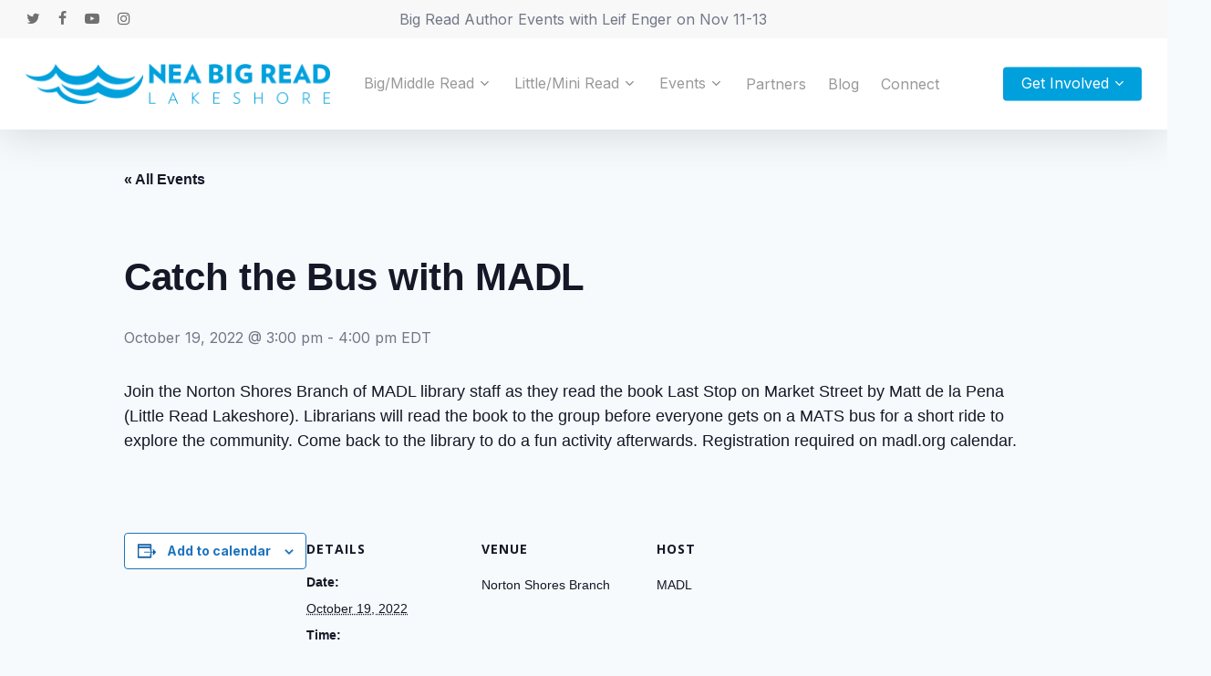

--- FILE ---
content_type: text/html; charset=UTF-8
request_url: https://bigreadlakeshore.com/event/catch-the-bus-with-madl-3/
body_size: 21179
content:
<!doctype html><html lang="en-US" class="no-js"><head><meta charset="UTF-8"><meta name="viewport" content="width=device-width, initial-scale=1, maximum-scale=1, user-scalable=0" /><link rel='stylesheet' id='tec-variables-skeleton-css' href='https://bigreadlakeshore.com/wp-content/cache/autoptimize/7/autoptimize_single_9428f6bcbe2fc7ba08c8adfbecc4210c.php?ver=6.10.1' type='text/css' media='all' /><link rel='stylesheet' id='tribe-common-skeleton-style-css' href='https://bigreadlakeshore.com/wp-content/cache/autoptimize/7/autoptimize_single_6fb380074d8423d95643ca9b83fdf6a1.php?ver=6.10.1' type='text/css' media='all' /><link rel='stylesheet' id='tribe-events-views-v2-bootstrap-datepicker-styles-css' href='https://bigreadlakeshore.com/wp-content/plugins/the-events-calendar/vendor/bootstrap-datepicker/css/bootstrap-datepicker.standalone.min.css?ver=6.15.14' type='text/css' media='all' /><link rel='stylesheet' id='tribe-tooltipster-css-css' href='https://bigreadlakeshore.com/wp-content/plugins/the-events-calendar/common/vendor/tooltipster/tooltipster.bundle.min.css?ver=6.10.1' type='text/css' media='all' /><link rel='stylesheet' id='tribe-events-views-v2-skeleton-css' href='https://bigreadlakeshore.com/wp-content/cache/autoptimize/7/autoptimize_single_e96ff57bd7d12f08d53c48bf7280f66d.php?ver=6.15.14' type='text/css' media='all' /><link rel='stylesheet' id='tribe-events-views-v2-print-css' href='https://bigreadlakeshore.com/wp-content/cache/autoptimize/7/autoptimize_single_f69387c53223dc1d31ea843245368a48.php?ver=6.15.14' type='text/css' media='print' /><link rel='stylesheet' id='tec-variables-full-css' href='https://bigreadlakeshore.com/wp-content/cache/autoptimize/7/autoptimize_single_e953d987860987ee91c5def2c4a99fd8.php?ver=6.10.1' type='text/css' media='all' /><link rel='stylesheet' id='tribe-common-full-style-css' href='https://bigreadlakeshore.com/wp-content/cache/autoptimize/7/autoptimize_single_3e5e19d3b00d0fd56902fd3ae2047579.php?ver=6.10.1' type='text/css' media='all' /><link rel='stylesheet' id='tribe-events-views-v2-full-css' href='https://bigreadlakeshore.com/wp-content/cache/autoptimize/7/autoptimize_single_18363e19a2dbc34d0f4b2da0dc5cc84d.php?ver=6.15.14' type='text/css' media='all' /><meta name='robots' content='index, follow, max-image-preview:large, max-snippet:-1, max-video-preview:-1' />  <script data-cfasync="false" data-pagespeed-no-defer>var gtm4wp_datalayer_name = "dataLayer";
	var dataLayer = dataLayer || [];</script> <title>Catch the Bus with MADL - NEA Big Read Lakeshore</title><link rel="canonical" href="https://bigreadlakeshore.com/event/catch-the-bus-with-madl-3/" /><meta property="og:locale" content="en_US" /><meta property="og:type" content="article" /><meta property="og:title" content="Catch the Bus with MADL - NEA Big Read Lakeshore" /><meta property="og:description" content="Join the Norton Shores Branch of MADL library staff as they read the book Last Stop on Market Street by Matt de la Pena (Little Read Lakeshore). Librarians will read..." /><meta property="og:url" content="https://bigreadlakeshore.com/event/catch-the-bus-with-madl-3/" /><meta property="og:site_name" content="NEA Big Read Lakeshore" /><meta name="twitter:card" content="summary_large_image" /><meta name="twitter:label1" content="Est. reading time" /><meta name="twitter:data1" content="1 minute" /><meta name="twitter:label2" content="Written by" /><meta name="twitter:data2" content="kyliegalloway" /> <script type="application/ld+json" class="yoast-schema-graph">{"@context":"https://schema.org","@graph":[{"@type":"WebPage","@id":"https://bigreadlakeshore.com/event/catch-the-bus-with-madl-3/","url":"https://bigreadlakeshore.com/event/catch-the-bus-with-madl-3/","name":"Catch the Bus with MADL - NEA Big Read Lakeshore","isPartOf":{"@id":"https://bigreadlakeshore.com/#website"},"datePublished":"2022-09-14T00:57:24+00:00","breadcrumb":{"@id":"https://bigreadlakeshore.com/event/catch-the-bus-with-madl-3/#breadcrumb"},"inLanguage":"en-US","potentialAction":[{"@type":"ReadAction","target":["https://bigreadlakeshore.com/event/catch-the-bus-with-madl-3/"]}]},{"@type":"BreadcrumbList","@id":"https://bigreadlakeshore.com/event/catch-the-bus-with-madl-3/#breadcrumb","itemListElement":[{"@type":"ListItem","position":1,"name":"Home","item":"https://bigreadlakeshore.com/"},{"@type":"ListItem","position":2,"name":"Events","item":"https://bigreadlakeshore.com/events/"},{"@type":"ListItem","position":3,"name":"Catch the Bus with MADL"}]},{"@type":"WebSite","@id":"https://bigreadlakeshore.com/#website","url":"https://bigreadlakeshore.com/","name":"NEA Big Read Lakeshore","description":"","potentialAction":[{"@type":"SearchAction","target":{"@type":"EntryPoint","urlTemplate":"https://bigreadlakeshore.com/?s={search_term_string}"},"query-input":{"@type":"PropertyValueSpecification","valueRequired":true,"valueName":"search_term_string"}}],"inLanguage":"en-US"},{"@type":"Event","name":"Catch the Bus with MADL","description":"Join the Norton Shores Branch of MADL library staff as they read the book Last Stop on Market Street by Matt de la Pena (Little Read Lakeshore). Librarians will read...","url":"https://bigreadlakeshore.com/event/catch-the-bus-with-madl-3/","eventAttendanceMode":"https://schema.org/OfflineEventAttendanceMode","eventStatus":"https://schema.org/EventScheduled","startDate":"2022-10-19T15:00:00-04:00","endDate":"2022-10-19T16:00:00-04:00","location":{"@type":"Place","name":"Norton Shores Branch","description":"","url":"","address":{"@type":"PostalAddress"},"telephone":"","sameAs":""},"organizer":{"@type":"Person","name":"MADL","description":"","url":"","telephone":"","email":""},"@id":"https://bigreadlakeshore.com/event/catch-the-bus-with-madl-3/#event","mainEntityOfPage":{"@id":"https://bigreadlakeshore.com/event/catch-the-bus-with-madl-3/"}}]}</script> <link rel='dns-prefetch' href='//bigreadlakeshore.com' /><link rel='dns-prefetch' href='//stats.wp.com' /><link rel='dns-prefetch' href='//fonts.googleapis.com' /><link rel='dns-prefetch' href='//www.googletagmanager.com' /><link rel='preconnect' href='//c0.wp.com' /><link rel="alternate" type="application/rss+xml" title="NEA Big Read Lakeshore &raquo; Feed" href="https://bigreadlakeshore.com/feed/" /><link rel="alternate" type="application/rss+xml" title="NEA Big Read Lakeshore &raquo; Comments Feed" href="https://bigreadlakeshore.com/comments/feed/" /><link rel="alternate" type="text/calendar" title="NEA Big Read Lakeshore &raquo; iCal Feed" href="https://bigreadlakeshore.com/events/?ical=1" /><link rel="alternate" type="application/rss+xml" title="NEA Big Read Lakeshore &raquo; Catch the Bus with MADL Comments Feed" href="https://bigreadlakeshore.com/event/catch-the-bus-with-madl-3/feed/" /><link rel="alternate" title="oEmbed (JSON)" type="application/json+oembed" href="https://bigreadlakeshore.com/wp-json/oembed/1.0/embed?url=https%3A%2F%2Fbigreadlakeshore.com%2Fevent%2Fcatch-the-bus-with-madl-3%2F" /><link rel="alternate" title="oEmbed (XML)" type="text/xml+oembed" href="https://bigreadlakeshore.com/wp-json/oembed/1.0/embed?url=https%3A%2F%2Fbigreadlakeshore.com%2Fevent%2Fcatch-the-bus-with-madl-3%2F&#038;format=xml" /><style>.lazyload,
			.lazyloading {
				max-width: 100%;
			}</style><style id='wp-img-auto-sizes-contain-inline-css' type='text/css'>img:is([sizes=auto i],[sizes^="auto," i]){contain-intrinsic-size:3000px 1500px}
/*# sourceURL=wp-img-auto-sizes-contain-inline-css */</style><link rel='stylesheet' id='tribe-events-virtual-skeleton-css' href='https://bigreadlakeshore.com/wp-content/plugins/events-virtual/src/resources/css/events-virtual-skeleton.min.css?ver=1.1.4' type='text/css' media='all' /><link rel='stylesheet' id='tribe-events-virtual-single-skeleton-css' href='https://bigreadlakeshore.com/wp-content/plugins/events-virtual/src/resources/css/events-virtual-single-skeleton.min.css?ver=1.1.4' type='text/css' media='all' /><link rel='stylesheet' id='tribe-events-virtual-single-full-css' href='https://bigreadlakeshore.com/wp-content/plugins/events-virtual/src/resources/css/events-virtual-single-full.min.css?ver=1.1.4' type='text/css' media='all' /><link rel='stylesheet' id='tribe-events-virtual-full-css' href='https://bigreadlakeshore.com/wp-content/plugins/events-virtual/src/resources/css/events-virtual-full.min.css?ver=1.1.4' type='text/css' media='all' /><link rel='stylesheet' id='tribe-events-v2-single-skeleton-css' href='https://bigreadlakeshore.com/wp-content/cache/autoptimize/7/autoptimize_single_7816200b8ee0ebe7d38d0b346de2b663.php?ver=6.15.14' type='text/css' media='all' /><link rel='stylesheet' id='tribe-events-v2-single-skeleton-full-css' href='https://bigreadlakeshore.com/wp-content/cache/autoptimize/7/autoptimize_single_b02b950ef2b84b63332f1161606b126c.php?ver=6.15.14' type='text/css' media='all' /><style id='wp-emoji-styles-inline-css' type='text/css'>img.wp-smiley, img.emoji {
		display: inline !important;
		border: none !important;
		box-shadow: none !important;
		height: 1em !important;
		width: 1em !important;
		margin: 0 0.07em !important;
		vertical-align: -0.1em !important;
		background: none !important;
		padding: 0 !important;
	}
/*# sourceURL=wp-emoji-styles-inline-css */</style><link rel='stylesheet' id='wp-block-library-css' href='https://bigreadlakeshore.com/wp-includes/css/dist/block-library/style.min.css?ver=6.9' type='text/css' media='all' /><style id='global-styles-inline-css' type='text/css'>:root{--wp--preset--aspect-ratio--square: 1;--wp--preset--aspect-ratio--4-3: 4/3;--wp--preset--aspect-ratio--3-4: 3/4;--wp--preset--aspect-ratio--3-2: 3/2;--wp--preset--aspect-ratio--2-3: 2/3;--wp--preset--aspect-ratio--16-9: 16/9;--wp--preset--aspect-ratio--9-16: 9/16;--wp--preset--color--black: #000000;--wp--preset--color--cyan-bluish-gray: #abb8c3;--wp--preset--color--white: #ffffff;--wp--preset--color--pale-pink: #f78da7;--wp--preset--color--vivid-red: #cf2e2e;--wp--preset--color--luminous-vivid-orange: #ff6900;--wp--preset--color--luminous-vivid-amber: #fcb900;--wp--preset--color--light-green-cyan: #7bdcb5;--wp--preset--color--vivid-green-cyan: #00d084;--wp--preset--color--pale-cyan-blue: #8ed1fc;--wp--preset--color--vivid-cyan-blue: #0693e3;--wp--preset--color--vivid-purple: #9b51e0;--wp--preset--gradient--vivid-cyan-blue-to-vivid-purple: linear-gradient(135deg,rgb(6,147,227) 0%,rgb(155,81,224) 100%);--wp--preset--gradient--light-green-cyan-to-vivid-green-cyan: linear-gradient(135deg,rgb(122,220,180) 0%,rgb(0,208,130) 100%);--wp--preset--gradient--luminous-vivid-amber-to-luminous-vivid-orange: linear-gradient(135deg,rgb(252,185,0) 0%,rgb(255,105,0) 100%);--wp--preset--gradient--luminous-vivid-orange-to-vivid-red: linear-gradient(135deg,rgb(255,105,0) 0%,rgb(207,46,46) 100%);--wp--preset--gradient--very-light-gray-to-cyan-bluish-gray: linear-gradient(135deg,rgb(238,238,238) 0%,rgb(169,184,195) 100%);--wp--preset--gradient--cool-to-warm-spectrum: linear-gradient(135deg,rgb(74,234,220) 0%,rgb(151,120,209) 20%,rgb(207,42,186) 40%,rgb(238,44,130) 60%,rgb(251,105,98) 80%,rgb(254,248,76) 100%);--wp--preset--gradient--blush-light-purple: linear-gradient(135deg,rgb(255,206,236) 0%,rgb(152,150,240) 100%);--wp--preset--gradient--blush-bordeaux: linear-gradient(135deg,rgb(254,205,165) 0%,rgb(254,45,45) 50%,rgb(107,0,62) 100%);--wp--preset--gradient--luminous-dusk: linear-gradient(135deg,rgb(255,203,112) 0%,rgb(199,81,192) 50%,rgb(65,88,208) 100%);--wp--preset--gradient--pale-ocean: linear-gradient(135deg,rgb(255,245,203) 0%,rgb(182,227,212) 50%,rgb(51,167,181) 100%);--wp--preset--gradient--electric-grass: linear-gradient(135deg,rgb(202,248,128) 0%,rgb(113,206,126) 100%);--wp--preset--gradient--midnight: linear-gradient(135deg,rgb(2,3,129) 0%,rgb(40,116,252) 100%);--wp--preset--font-size--small: 13px;--wp--preset--font-size--medium: 20px;--wp--preset--font-size--large: 36px;--wp--preset--font-size--x-large: 42px;--wp--preset--spacing--20: 0.44rem;--wp--preset--spacing--30: 0.67rem;--wp--preset--spacing--40: 1rem;--wp--preset--spacing--50: 1.5rem;--wp--preset--spacing--60: 2.25rem;--wp--preset--spacing--70: 3.38rem;--wp--preset--spacing--80: 5.06rem;--wp--preset--shadow--natural: 6px 6px 9px rgba(0, 0, 0, 0.2);--wp--preset--shadow--deep: 12px 12px 50px rgba(0, 0, 0, 0.4);--wp--preset--shadow--sharp: 6px 6px 0px rgba(0, 0, 0, 0.2);--wp--preset--shadow--outlined: 6px 6px 0px -3px rgb(255, 255, 255), 6px 6px rgb(0, 0, 0);--wp--preset--shadow--crisp: 6px 6px 0px rgb(0, 0, 0);}:where(.is-layout-flex){gap: 0.5em;}:where(.is-layout-grid){gap: 0.5em;}body .is-layout-flex{display: flex;}.is-layout-flex{flex-wrap: wrap;align-items: center;}.is-layout-flex > :is(*, div){margin: 0;}body .is-layout-grid{display: grid;}.is-layout-grid > :is(*, div){margin: 0;}:where(.wp-block-columns.is-layout-flex){gap: 2em;}:where(.wp-block-columns.is-layout-grid){gap: 2em;}:where(.wp-block-post-template.is-layout-flex){gap: 1.25em;}:where(.wp-block-post-template.is-layout-grid){gap: 1.25em;}.has-black-color{color: var(--wp--preset--color--black) !important;}.has-cyan-bluish-gray-color{color: var(--wp--preset--color--cyan-bluish-gray) !important;}.has-white-color{color: var(--wp--preset--color--white) !important;}.has-pale-pink-color{color: var(--wp--preset--color--pale-pink) !important;}.has-vivid-red-color{color: var(--wp--preset--color--vivid-red) !important;}.has-luminous-vivid-orange-color{color: var(--wp--preset--color--luminous-vivid-orange) !important;}.has-luminous-vivid-amber-color{color: var(--wp--preset--color--luminous-vivid-amber) !important;}.has-light-green-cyan-color{color: var(--wp--preset--color--light-green-cyan) !important;}.has-vivid-green-cyan-color{color: var(--wp--preset--color--vivid-green-cyan) !important;}.has-pale-cyan-blue-color{color: var(--wp--preset--color--pale-cyan-blue) !important;}.has-vivid-cyan-blue-color{color: var(--wp--preset--color--vivid-cyan-blue) !important;}.has-vivid-purple-color{color: var(--wp--preset--color--vivid-purple) !important;}.has-black-background-color{background-color: var(--wp--preset--color--black) !important;}.has-cyan-bluish-gray-background-color{background-color: var(--wp--preset--color--cyan-bluish-gray) !important;}.has-white-background-color{background-color: var(--wp--preset--color--white) !important;}.has-pale-pink-background-color{background-color: var(--wp--preset--color--pale-pink) !important;}.has-vivid-red-background-color{background-color: var(--wp--preset--color--vivid-red) !important;}.has-luminous-vivid-orange-background-color{background-color: var(--wp--preset--color--luminous-vivid-orange) !important;}.has-luminous-vivid-amber-background-color{background-color: var(--wp--preset--color--luminous-vivid-amber) !important;}.has-light-green-cyan-background-color{background-color: var(--wp--preset--color--light-green-cyan) !important;}.has-vivid-green-cyan-background-color{background-color: var(--wp--preset--color--vivid-green-cyan) !important;}.has-pale-cyan-blue-background-color{background-color: var(--wp--preset--color--pale-cyan-blue) !important;}.has-vivid-cyan-blue-background-color{background-color: var(--wp--preset--color--vivid-cyan-blue) !important;}.has-vivid-purple-background-color{background-color: var(--wp--preset--color--vivid-purple) !important;}.has-black-border-color{border-color: var(--wp--preset--color--black) !important;}.has-cyan-bluish-gray-border-color{border-color: var(--wp--preset--color--cyan-bluish-gray) !important;}.has-white-border-color{border-color: var(--wp--preset--color--white) !important;}.has-pale-pink-border-color{border-color: var(--wp--preset--color--pale-pink) !important;}.has-vivid-red-border-color{border-color: var(--wp--preset--color--vivid-red) !important;}.has-luminous-vivid-orange-border-color{border-color: var(--wp--preset--color--luminous-vivid-orange) !important;}.has-luminous-vivid-amber-border-color{border-color: var(--wp--preset--color--luminous-vivid-amber) !important;}.has-light-green-cyan-border-color{border-color: var(--wp--preset--color--light-green-cyan) !important;}.has-vivid-green-cyan-border-color{border-color: var(--wp--preset--color--vivid-green-cyan) !important;}.has-pale-cyan-blue-border-color{border-color: var(--wp--preset--color--pale-cyan-blue) !important;}.has-vivid-cyan-blue-border-color{border-color: var(--wp--preset--color--vivid-cyan-blue) !important;}.has-vivid-purple-border-color{border-color: var(--wp--preset--color--vivid-purple) !important;}.has-vivid-cyan-blue-to-vivid-purple-gradient-background{background: var(--wp--preset--gradient--vivid-cyan-blue-to-vivid-purple) !important;}.has-light-green-cyan-to-vivid-green-cyan-gradient-background{background: var(--wp--preset--gradient--light-green-cyan-to-vivid-green-cyan) !important;}.has-luminous-vivid-amber-to-luminous-vivid-orange-gradient-background{background: var(--wp--preset--gradient--luminous-vivid-amber-to-luminous-vivid-orange) !important;}.has-luminous-vivid-orange-to-vivid-red-gradient-background{background: var(--wp--preset--gradient--luminous-vivid-orange-to-vivid-red) !important;}.has-very-light-gray-to-cyan-bluish-gray-gradient-background{background: var(--wp--preset--gradient--very-light-gray-to-cyan-bluish-gray) !important;}.has-cool-to-warm-spectrum-gradient-background{background: var(--wp--preset--gradient--cool-to-warm-spectrum) !important;}.has-blush-light-purple-gradient-background{background: var(--wp--preset--gradient--blush-light-purple) !important;}.has-blush-bordeaux-gradient-background{background: var(--wp--preset--gradient--blush-bordeaux) !important;}.has-luminous-dusk-gradient-background{background: var(--wp--preset--gradient--luminous-dusk) !important;}.has-pale-ocean-gradient-background{background: var(--wp--preset--gradient--pale-ocean) !important;}.has-electric-grass-gradient-background{background: var(--wp--preset--gradient--electric-grass) !important;}.has-midnight-gradient-background{background: var(--wp--preset--gradient--midnight) !important;}.has-small-font-size{font-size: var(--wp--preset--font-size--small) !important;}.has-medium-font-size{font-size: var(--wp--preset--font-size--medium) !important;}.has-large-font-size{font-size: var(--wp--preset--font-size--large) !important;}.has-x-large-font-size{font-size: var(--wp--preset--font-size--x-large) !important;}
/*# sourceURL=global-styles-inline-css */</style><style id='classic-theme-styles-inline-css' type='text/css'>/*! This file is auto-generated */
.wp-block-button__link{color:#fff;background-color:#32373c;border-radius:9999px;box-shadow:none;text-decoration:none;padding:calc(.667em + 2px) calc(1.333em + 2px);font-size:1.125em}.wp-block-file__button{background:#32373c;color:#fff;text-decoration:none}
/*# sourceURL=/wp-includes/css/classic-themes.min.css */</style><link rel='stylesheet' id='salient-social-css' href='https://bigreadlakeshore.com/wp-content/cache/autoptimize/7/autoptimize_single_3c3c1148ef2773c7266211a3ce303790.php?ver=1.2.2' type='text/css' media='all' /><style id='salient-social-inline-css' type='text/css'>.sharing-default-minimal .nectar-love.loved,
  body .nectar-social[data-color-override="override"].fixed > a:before, 
  body .nectar-social[data-color-override="override"].fixed .nectar-social-inner a,
  .sharing-default-minimal .nectar-social[data-color-override="override"] .nectar-social-inner a:hover,
  .nectar-social.vertical[data-color-override="override"] .nectar-social-inner a:hover {
    background-color: #00a0dd;
  }
  .nectar-social.hover .nectar-love.loved,
  .nectar-social.hover > .nectar-love-button a:hover,
  .nectar-social[data-color-override="override"].hover > div a:hover,
  #single-below-header .nectar-social[data-color-override="override"].hover > div a:hover,
  .nectar-social[data-color-override="override"].hover .share-btn:hover,
  .sharing-default-minimal .nectar-social[data-color-override="override"] .nectar-social-inner a {
    border-color: #00a0dd;
  }
  #single-below-header .nectar-social.hover .nectar-love.loved i,
  #single-below-header .nectar-social.hover[data-color-override="override"] a:hover,
  #single-below-header .nectar-social.hover[data-color-override="override"] a:hover i,
  #single-below-header .nectar-social.hover .nectar-love-button a:hover i,
  .nectar-love:hover i,
  .hover .nectar-love:hover .total_loves,
  .nectar-love.loved i,
  .nectar-social.hover .nectar-love.loved .total_loves,
  .nectar-social.hover .share-btn:hover, 
  .nectar-social[data-color-override="override"].hover .nectar-social-inner a:hover,
  .nectar-social[data-color-override="override"].hover > div:hover span,
  .sharing-default-minimal .nectar-social[data-color-override="override"] .nectar-social-inner a:not(:hover) i,
  .sharing-default-minimal .nectar-social[data-color-override="override"] .nectar-social-inner a:not(:hover) {
    color: #00a0dd;
  }
/*# sourceURL=salient-social-inline-css */</style><link rel='stylesheet' id='tribe-ext-inherit-fonts-css' href='https://bigreadlakeshore.com/wp-content/cache/autoptimize/7/autoptimize_single_cf7fcff3c51242f5c9370c3b45845d13.php?ver=6.9' type='text/css' media='all' /><link rel='stylesheet' id='font-awesome-css' href='https://bigreadlakeshore.com/wp-content/themes/salient/css/font-awesome-legacy.min.css?ver=4.7.1' type='text/css' media='all' /><link rel='stylesheet' id='parent-style-css' href='https://bigreadlakeshore.com/wp-content/themes/salient/style.css?ver=6.9' type='text/css' media='all' /><link rel='stylesheet' id='publicplatform-css' href='https://bigreadlakeshore.com/wp-content/cache/autoptimize/7/autoptimize_single_f86e05a443f8b62c6a564d5c87c5a01f.php?ver=6.9' type='text/css' media='all' /><link rel='stylesheet' id='salient-grid-system-css' href='https://bigreadlakeshore.com/wp-content/cache/autoptimize/7/autoptimize_single_4077a68ddfb55e79b9b14fa83ec143ec.php?ver=15.0.9' type='text/css' media='all' /><link rel='stylesheet' id='main-styles-css' href='https://bigreadlakeshore.com/wp-content/cache/autoptimize/7/autoptimize_single_98c1706b1e453e69fa3986639a59ce63.php?ver=15.0.9' type='text/css' media='all' /><link rel='stylesheet' id='nectar-header-layout-left-aligned-css' href='https://bigreadlakeshore.com/wp-content/cache/autoptimize/7/autoptimize_single_206b9c4a2107be66a6feb6e2172de911.php?ver=15.0.9' type='text/css' media='all' /><link rel='stylesheet' id='nectar-header-secondary-nav-css' href='https://bigreadlakeshore.com/wp-content/cache/autoptimize/7/autoptimize_single_8404bdc053f99cb0843e419cca5ceecb.php?ver=15.0.9' type='text/css' media='all' /><link rel='stylesheet' id='nectar-header-perma-transparent-css' href='https://bigreadlakeshore.com/wp-content/cache/autoptimize/7/autoptimize_single_5986f5a0e8e1994b31b0ce7eafa13c25.php?ver=15.0.9' type='text/css' media='all' /><link rel='stylesheet' id='nectar-single-styles-css' href='https://bigreadlakeshore.com/wp-content/cache/autoptimize/7/autoptimize_single_bb27bae9102b4b18967c4f6dcf087a78.php?ver=15.0.9' type='text/css' media='all' /><link rel='stylesheet' id='nectar-basic-events-calendar-css' href='https://bigreadlakeshore.com/wp-content/cache/autoptimize/7/autoptimize_single_178f69dde4204bd5cf8837b8a9da4d68.php?ver=15.0.9' type='text/css' media='all' /><link rel='stylesheet' id='nectar_default_font_open_sans-css' href='https://fonts.googleapis.com/css?family=Open+Sans%3A300%2C400%2C600%2C700&#038;subset=latin%2Clatin-ext' type='text/css' media='all' /><link rel='stylesheet' id='responsive-css' href='https://bigreadlakeshore.com/wp-content/cache/autoptimize/7/autoptimize_single_b798bd5bd028d3032655afad3ba2e1eb.php?ver=15.0.9' type='text/css' media='all' /><link rel='stylesheet' id='skin-material-css' href='https://bigreadlakeshore.com/wp-content/cache/autoptimize/7/autoptimize_single_658453c53b21ac05dbdcea8c757b206d.php?ver=15.0.9' type='text/css' media='all' /><link rel='stylesheet' id='salient-wp-menu-dynamic-css' href='https://bigreadlakeshore.com/wp-content/cache/autoptimize/7/autoptimize_single_ca1d5dc48253dfeb847a9569d70474ef.php?ver=63684' type='text/css' media='all' /><link rel='stylesheet' id='dynamic-css-css' href='https://bigreadlakeshore.com/wp-content/cache/autoptimize/7/autoptimize_single_0004f8d553efedb0850b9a2015bcd568.php?ver=2110' type='text/css' media='all' /><style id='dynamic-css-inline-css' type='text/css'>#header-space{background-color:#f7fafc}@media only screen and (min-width:1000px){body #ajax-content-wrap.no-scroll{min-height:calc(100vh - 142px);height:calc(100vh - 142px)!important;}}@media only screen and (min-width:1000px){#page-header-wrap.fullscreen-header,#page-header-wrap.fullscreen-header #page-header-bg,html:not(.nectar-box-roll-loaded) .nectar-box-roll > #page-header-bg.fullscreen-header,.nectar_fullscreen_zoom_recent_projects,#nectar_fullscreen_rows:not(.afterLoaded) > div{height:calc(100vh - 141px);}.wpb_row.vc_row-o-full-height.top-level,.wpb_row.vc_row-o-full-height.top-level > .col.span_12{min-height:calc(100vh - 141px);}html:not(.nectar-box-roll-loaded) .nectar-box-roll > #page-header-bg.fullscreen-header{top:142px;}.nectar-slider-wrap[data-fullscreen="true"]:not(.loaded),.nectar-slider-wrap[data-fullscreen="true"]:not(.loaded) .swiper-container{height:calc(100vh - 140px)!important;}.admin-bar .nectar-slider-wrap[data-fullscreen="true"]:not(.loaded),.admin-bar .nectar-slider-wrap[data-fullscreen="true"]:not(.loaded) .swiper-container{height:calc(100vh - 140px - 32px)!important;}}.admin-bar[class*="page-template-template-no-header"] .wpb_row.vc_row-o-full-height.top-level,.admin-bar[class*="page-template-template-no-header"] .wpb_row.vc_row-o-full-height.top-level > .col.span_12{min-height:calc(100vh - 32px);}body[class*="page-template-template-no-header"] .wpb_row.vc_row-o-full-height.top-level,body[class*="page-template-template-no-header"] .wpb_row.vc_row-o-full-height.top-level > .col.span_12{min-height:100vh;}@media only screen and (max-width:999px){.using-mobile-browser #nectar_fullscreen_rows:not(.afterLoaded):not([data-mobile-disable="on"]) > div{height:calc(100vh - 100px);}.using-mobile-browser .wpb_row.vc_row-o-full-height.top-level,.using-mobile-browser .wpb_row.vc_row-o-full-height.top-level > .col.span_12,[data-permanent-transparent="1"].using-mobile-browser .wpb_row.vc_row-o-full-height.top-level,[data-permanent-transparent="1"].using-mobile-browser .wpb_row.vc_row-o-full-height.top-level > .col.span_12{min-height:calc(100vh - 100px);}html:not(.nectar-box-roll-loaded) .nectar-box-roll > #page-header-bg.fullscreen-header,.nectar_fullscreen_zoom_recent_projects,.nectar-slider-wrap[data-fullscreen="true"]:not(.loaded),.nectar-slider-wrap[data-fullscreen="true"]:not(.loaded) .swiper-container,#nectar_fullscreen_rows:not(.afterLoaded):not([data-mobile-disable="on"]) > div{height:calc(100vh - 47px);}.wpb_row.vc_row-o-full-height.top-level,.wpb_row.vc_row-o-full-height.top-level > .col.span_12{min-height:calc(100vh - 47px);}body[data-transparent-header="false"] #ajax-content-wrap.no-scroll{min-height:calc(100vh - 47px);height:calc(100vh - 47px);}}.screen-reader-text,.nectar-skip-to-content:not(:focus){border:0;clip:rect(1px,1px,1px,1px);clip-path:inset(50%);height:1px;margin:-1px;overflow:hidden;padding:0;position:absolute!important;width:1px;word-wrap:normal!important;}.row .col img:not([srcset]){width:auto;}.row .col img.img-with-animation.nectar-lazy:not([srcset]){width:100%;}
/*# sourceURL=dynamic-css-inline-css */</style><link rel='stylesheet' id='salient-child-style-css' href='https://bigreadlakeshore.com/wp-content/themes/salient-child/style.css?ver=15.0.9' type='text/css' media='all' /><link rel='stylesheet' id='redux-google-fonts-salient_redux-css' href='https://fonts.googleapis.com/css?family=Inter%3A700%2C400&#038;ver=6.9' type='text/css' media='all' /> <script defer type="text/javascript" src="https://bigreadlakeshore.com/wp-includes/js/jquery/jquery.min.js?ver=3.7.1" id="jquery-core-js"></script> <script defer type="text/javascript" src="https://bigreadlakeshore.com/wp-includes/js/jquery/jquery-migrate.min.js?ver=3.4.1" id="jquery-migrate-js"></script> <script defer type="text/javascript" src="https://bigreadlakeshore.com/wp-content/cache/autoptimize/7/autoptimize_single_bcdda4c2a25e1250e7218ed644ae04f5.php?ver=9c44e11f3503a33e9540" id="tribe-common-js"></script> <script defer type="text/javascript" src="https://bigreadlakeshore.com/wp-content/cache/autoptimize/7/autoptimize_single_ee54704f72f7b625207a9ef7460fb602.php?ver=4208de2df2852e0b91ec" id="tribe-events-views-v2-breakpoints-js"></script> <link rel="https://api.w.org/" href="https://bigreadlakeshore.com/wp-json/" /><link rel="alternate" title="JSON" type="application/json" href="https://bigreadlakeshore.com/wp-json/wp/v2/tribe_events/2419" /><link rel="EditURI" type="application/rsd+xml" title="RSD" href="https://bigreadlakeshore.com/xmlrpc.php?rsd" /><meta name="generator" content="WordPress 6.9" /><link rel='shortlink' href='https://bigreadlakeshore.com/?p=2419' /><meta name="generator" content="Site Kit by Google 1.170.0" /><meta name="tec-api-version" content="v1"><meta name="tec-api-origin" content="https://bigreadlakeshore.com"><link rel="alternate" href="https://bigreadlakeshore.com/wp-json/tribe/events/v1/events/2419" /><style>img#wpstats{display:none}</style>
 <script data-cfasync="false" data-pagespeed-no-defer type="text/javascript">var dataLayer_content = {"pagePostType":"tribe_events","pagePostType2":"single-tribe_events","pagePostAuthor":"kyliegalloway"};
	dataLayer.push( dataLayer_content );</script> <script data-cfasync="false" data-pagespeed-no-defer type="text/javascript">(function(w,d,s,l,i){w[l]=w[l]||[];w[l].push({'gtm.start':
new Date().getTime(),event:'gtm.js'});var f=d.getElementsByTagName(s)[0],
j=d.createElement(s),dl=l!='dataLayer'?'&l='+l:'';j.async=true;j.src=
'//www.googletagmanager.com/gtm.js?id='+i+dl;f.parentNode.insertBefore(j,f);
})(window,document,'script','dataLayer','GTM-M54P7JV');</script>  <script defer src="[data-uri]"></script> <style>.no-js img.lazyload {
				display: none;
			}

			figure.wp-block-image img.lazyloading {
				min-width: 150px;
			}

			.lazyload,
			.lazyloading {
				--smush-placeholder-width: 100px;
				--smush-placeholder-aspect-ratio: 1/1;
				width: var(--smush-image-width, var(--smush-placeholder-width)) !important;
				aspect-ratio: var(--smush-image-aspect-ratio, var(--smush-placeholder-aspect-ratio)) !important;
			}

						.lazyload, .lazyloading {
				opacity: 0;
			}

			.lazyloaded {
				opacity: 1;
				transition: opacity 400ms;
				transition-delay: 0ms;
			}</style> <script defer src="[data-uri]"></script><script defer id="mcjs" src="[data-uri]"></script><style type="text/css">.recentcomments a{display:inline !important;padding:0 !important;margin:0 !important;}</style><meta name="generator" content="Powered by WPBakery Page Builder - drag and drop page builder for WordPress."/><link rel="icon" href="https://bigreadlakeshore.com/wp-content/uploads/sites/7/2024/06/cropped-Big-Read-Site-Identity-32x32.png" sizes="32x32" /><link rel="icon" href="https://bigreadlakeshore.com/wp-content/uploads/sites/7/2024/06/cropped-Big-Read-Site-Identity-192x192.png" sizes="192x192" /><link rel="apple-touch-icon" href="https://bigreadlakeshore.com/wp-content/uploads/sites/7/2024/06/cropped-Big-Read-Site-Identity-180x180.png" /><meta name="msapplication-TileImage" content="https://bigreadlakeshore.com/wp-content/uploads/sites/7/2024/06/cropped-Big-Read-Site-Identity-270x270.png" /> <noscript><style>.wpb_animate_when_almost_visible { opacity: 1; }</style></noscript><link data-pagespeed-no-defer data-nowprocket data-wpacu-skip data-no-optimize data-noptimize rel='stylesheet' id='main-styles-non-critical-css' href='https://bigreadlakeshore.com/wp-content/cache/autoptimize/7/autoptimize_single_0e1c1557a6c99caa01a3efe9d5a589b4.php?ver=15.0.9' type='text/css' media='all' /><link data-pagespeed-no-defer data-nowprocket data-wpacu-skip data-no-optimize data-noptimize rel='stylesheet' id='fancyBox-css' href='https://bigreadlakeshore.com/wp-content/cache/autoptimize/7/autoptimize_single_838f39a33c50d58ef26968be68db0516.php?ver=3.3.1' type='text/css' media='all' /><link data-pagespeed-no-defer data-nowprocket data-wpacu-skip data-no-optimize data-noptimize rel='stylesheet' id='nectar-ocm-core-css' href='https://bigreadlakeshore.com/wp-content/cache/autoptimize/7/autoptimize_single_8231e592ee0102c4be43c2eea94473e1.php?ver=15.0.9' type='text/css' media='all' /><link data-pagespeed-no-defer data-nowprocket data-wpacu-skip data-no-optimize data-noptimize rel='stylesheet' id='nectar-ocm-slide-out-right-material-css' href='https://bigreadlakeshore.com/wp-content/cache/autoptimize/7/autoptimize_single_b0903c9d52cfd87cc01345cbb6364ac9.php?ver=15.0.9' type='text/css' media='all' /></head><body class="wp-singular tribe_events-template-default single single-tribe_events postid-2419 wp-theme-salient wp-child-theme-salient-child tribe-events-page-template tribe-no-js material wpb-js-composer js-comp-ver-6.9.2 vc_responsive events-single tribe-events-style-full tribe-events-style-theme" data-footer-reveal="false" data-footer-reveal-shadow="none" data-header-format="menu-left-aligned" data-body-border="off" data-boxed-style="" data-header-breakpoint="1000" data-dropdown-style="minimal" data-cae="easeOutCubic" data-cad="750" data-megamenu-width="contained" data-aie="none" data-ls="fancybox" data-apte="standard" data-hhun="1" data-fancy-form-rcs="default" data-form-style="default" data-form-submit="regular" data-is="minimal" data-button-style="slightly_rounded_shadow" data-user-account-button="false" data-flex-cols="true" data-col-gap="default" data-header-inherit-rc="false" data-header-search="false" data-animated-anchors="true" data-ajax-transitions="false" data-full-width-header="true" data-slide-out-widget-area="true" data-slide-out-widget-area-style="slide-out-from-right" data-user-set-ocm="off" data-loading-animation="none" data-bg-header="false" data-responsive="1" data-ext-responsive="true" data-ext-padding="90" data-header-resize="0" data-header-color="light" data-cart="false" data-remove-m-parallax="" data-remove-m-video-bgs="" data-m-animate="0" data-force-header-trans-color="light" data-smooth-scrolling="0" data-permanent-transparent="false" > <script defer src="[data-uri]"></script><a href="#ajax-content-wrap" class="nectar-skip-to-content">Skip to main content</a><div class="ocm-effect-wrap"><div class="ocm-effect-wrap-inner"><div id="header-space"  data-header-mobile-fixed='1'></div><div id="header-outer" data-has-menu="true" data-has-buttons="no" data-header-button_style="default" data-using-pr-menu="true" data-mobile-fixed="1" data-ptnm="false" data-lhe="animated_underline" data-user-set-bg="#ffffff" data-format="menu-left-aligned" data-permanent-transparent="false" data-megamenu-rt="0" data-remove-fixed="1" data-header-resize="0" data-cart="false" data-transparency-option="" data-box-shadow="large" data-shrink-num="6" data-using-secondary="1" data-using-logo="1" data-logo-height="44" data-m-logo-height="24" data-padding="28" data-full-width="true" data-condense="false" ><div id="header-secondary-outer" class="menu-left-aligned" data-mobile="default" data-remove-fixed="1" data-lhe="animated_underline" data-secondary-text="true" data-full-width="true" data-mobile-fixed="1" data-permanent-transparent="false" ><div class="container"><nav><ul id="social"><li><a target="_blank" rel="noopener" href="https://twitter.com/bigreadlake"><span class="screen-reader-text">twitter</span><i class="fa fa-twitter" aria-hidden="true"></i> </a></li><li><a target="_blank" rel="noopener" href="https://facebook.com/bigreadlakeshore"><span class="screen-reader-text">facebook</span><i class="fa fa-facebook" aria-hidden="true"></i> </a></li><li><a target="_blank" rel="noopener" href="https://www.youtube.com/channel/UCvgxa6PRQoiFTfpr-8Q4bIg"><span class="screen-reader-text">youtube</span><i class="fa fa-youtube-play" aria-hidden="true"></i> </a></li><li><a target="_blank" rel="noopener" href="https://instagram.com/bigreadlakeshore"><span class="screen-reader-text">instagram</span><i class="fa fa-instagram" aria-hidden="true"></i> </a></li></ul><div class="nectar-center-text"> Big Read Author Events with Leif Enger on Nov 11-13</div></nav></div></div><div id="search-outer" class="nectar"><div id="search"><div class="container"><div id="search-box"><div class="inner-wrap"><div class="col span_12"><form role="search" action="https://bigreadlakeshore.com/" method="GET"> <input type="text" name="s"  value="" aria-label="Search" placeholder="Search" /> <span>Hit enter to search or ESC to close</span></form></div></div></div><div id="close"><a href="#"><span class="screen-reader-text">Close Search</span> <span class="close-wrap"> <span class="close-line close-line1"></span> <span class="close-line close-line2"></span> </span> </a></div></div></div></div><header id="top"><div class="container"><div class="row"><div class="col span_3"> <a id="logo" href="https://bigreadlakeshore.com" data-supplied-ml-starting-dark="false" data-supplied-ml-starting="false" data-supplied-ml="false" > <img class="stnd skip-lazy" width="1366" height="180" alt="NEA Big Read Lakeshore" src="https://bigreadlakeshore.com/wp-content/uploads/sites/7/2025/08/The-Big-Read-Lakeshore-Logo_1-color_blue-1.png"  /> </a></div><div class="col span_9 col_last"><div class="nectar-mobile-only mobile-header"><div class="inner"></div></div><div class="slide-out-widget-area-toggle mobile-icon slide-out-from-right" data-custom-color="false" data-icon-animation="simple-transform"><div> <a href="#sidewidgetarea" aria-label="Navigation Menu" aria-expanded="false" class="closed"> <span class="screen-reader-text">Menu</span><span aria-hidden="true"> <i class="lines-button x2"> <i class="lines"></i> </i> </span> </a></div></div><nav><ul class="sf-menu"><li id="menu-item-1328" class="menu-item menu-item-type-post_type menu-item-object-page menu-item-has-children nectar-regular-menu-item sf-with-ul menu-item-1328"><a href="https://bigreadlakeshore.com/2022-2/"><span class="menu-title-text">Big/Middle Read</span><span class="sf-sub-indicator"><i class="fa fa-angle-down icon-in-menu" aria-hidden="true"></i></span></a><ul class="sub-menu"><li id="menu-item-27631" class="menu-item menu-item-type-post_type menu-item-object-page nectar-regular-menu-item menu-item-27631"><a href="https://bigreadlakeshore.com/books/i-cheerfully-refuse/"><span class="menu-title-text">I Cheerfully Refuse</span></a></li><li id="menu-item-27630" class="menu-item menu-item-type-post_type menu-item-object-page nectar-regular-menu-item menu-item-27630"><a href="https://bigreadlakeshore.com/books/a-wish-in-the-dark/"><span class="menu-title-text">A Wish in the Dark</span></a></li><li id="menu-item-98" class="menu-item menu-item-type-custom menu-item-object-custom menu-item-has-children nectar-regular-menu-item menu-item-98"><a href="#"><span class="menu-title-text">Previous Big Read Books</span><span class="sf-sub-indicator"><i class="fa fa-angle-right icon-in-menu" aria-hidden="true"></i></span></a><ul class="sub-menu"><li id="menu-item-27629" class="menu-item menu-item-type-custom menu-item-object-custom menu-item-has-children nectar-regular-menu-item menu-item-27629"><a href="#"><span class="menu-title-text">2024</span><span class="sf-sub-indicator"><i class="fa fa-angle-right icon-in-menu" aria-hidden="true"></i></span></a><ul class="sub-menu"><li id="menu-item-25974" class="menu-item menu-item-type-post_type menu-item-object-page nectar-regular-menu-item menu-item-25974"><a href="https://bigreadlakeshore.com/books/the-great-gatsby/"><span class="menu-title-text">The Great Gatsby</span></a></li><li id="menu-item-25973" class="menu-item menu-item-type-post_type menu-item-object-page nectar-regular-menu-item menu-item-25973"><a href="https://bigreadlakeshore.com/books/american-born-chinese/"><span class="menu-title-text">American Born Chinese</span></a></li><li id="menu-item-25972" class="menu-item menu-item-type-post_type menu-item-object-page nectar-regular-menu-item menu-item-25972"><a href="https://bigreadlakeshore.com/books/mexikid/"><span class="menu-title-text">Mexikid</span></a></li></ul></li><li id="menu-item-25936" class="menu-item menu-item-type-custom menu-item-object-custom menu-item-has-children nectar-regular-menu-item menu-item-25936"><a href="#"><span class="menu-title-text">2023</span><span class="sf-sub-indicator"><i class="fa fa-angle-right icon-in-menu" aria-hidden="true"></i></span></a><ul class="sub-menu"><li id="menu-item-6881" class="menu-item menu-item-type-post_type menu-item-object-page nectar-regular-menu-item menu-item-6881"><a href="https://bigreadlakeshore.com/books/homegoing/"><span class="menu-title-text">Homegoing</span></a></li><li id="menu-item-6880" class="menu-item menu-item-type-post_type menu-item-object-page nectar-regular-menu-item menu-item-6880"><a href="https://bigreadlakeshore.com/books/new-kid/"><span class="menu-title-text">New Kid</span></a></li><li id="menu-item-6879" class="menu-item menu-item-type-post_type menu-item-object-page nectar-regular-menu-item menu-item-6879"><a href="https://bigreadlakeshore.com/books/thedoorofnoreturn/"><span class="menu-title-text">The Door of No Return</span></a></li><li id="menu-item-6877" class="menu-item menu-item-type-post_type menu-item-object-page nectar-regular-menu-item menu-item-6877"><a href="https://bigreadlakeshore.com/books/tenthanniversary/"><span class="menu-title-text">10th Anniversary</span></a></li></ul></li><li id="menu-item-25937" class="menu-item menu-item-type-custom menu-item-object-custom menu-item-has-children nectar-regular-menu-item menu-item-25937"><a href="#"><span class="menu-title-text">2022</span><span class="sf-sub-indicator"><i class="fa fa-angle-right icon-in-menu" aria-hidden="true"></i></span></a><ul class="sub-menu"><li id="menu-item-97" class="menu-item menu-item-type-post_type menu-item-object-page nectar-regular-menu-item menu-item-97"><a href="https://bigreadlakeshore.com/books/in-the-heart-of-the-sea/"><span class="menu-title-text">In the Heart of the Sea</span></a></li><li id="menu-item-96" class="menu-item menu-item-type-post_type menu-item-object-page nectar-regular-menu-item menu-item-96"><a href="https://bigreadlakeshore.com/books/in-the-heart-of-the-sea-the-young-readers-edition/"><span class="menu-title-text">In the Heart of the Sea – The Young Reader’s Edition</span></a></li><li id="menu-item-1327" class="menu-item menu-item-type-post_type menu-item-object-page nectar-regular-menu-item menu-item-1327"><a href="https://bigreadlakeshore.com/books/an-american-sunrise/"><span class="menu-title-text">An American Sunrise</span></a></li><li id="menu-item-2243" class="menu-item menu-item-type-post_type menu-item-object-page nectar-regular-menu-item menu-item-2243"><a href="https://bigreadlakeshore.com/books/circe/"><span class="menu-title-text">Circe</span></a></li><li id="menu-item-2275" class="menu-item menu-item-type-post_type menu-item-object-page nectar-regular-menu-item menu-item-2275"><a href="https://bigreadlakeshore.com/books/middle-read-2022/"><span class="menu-title-text">Middle Read 2022</span></a></li></ul></li></ul></li></ul></li><li id="menu-item-1329" class="menu-item menu-item-type-post_type menu-item-object-page menu-item-has-children nectar-regular-menu-item sf-with-ul menu-item-1329"><a href="https://bigreadlakeshore.com/little-read-2021/"><span class="menu-title-text">Little/Mini Read</span><span class="sf-sub-indicator"><i class="fa fa-angle-down icon-in-menu" aria-hidden="true"></i></span></a><ul class="sub-menu"><li id="menu-item-27633" class="menu-item menu-item-type-post_type menu-item-object-page nectar-regular-menu-item menu-item-27633"><a href="https://bigreadlakeshore.com/books/journey/"><span class="menu-title-text">Journey</span></a></li><li id="menu-item-27634" class="menu-item menu-item-type-post_type menu-item-object-page nectar-regular-menu-item menu-item-27634"><a href="https://bigreadlakeshore.com/books/row-row-row-your-boat/"><span class="menu-title-text">Row Row Row Your Boat (Baby Rhyme Time) (Board Book)</span></a></li><li id="menu-item-1330" class="menu-item menu-item-type-custom menu-item-object-custom menu-item-has-children nectar-regular-menu-item menu-item-1330"><a href="#"><span class="menu-title-text">Previous Little Read Books</span><span class="sf-sub-indicator"><i class="fa fa-angle-right icon-in-menu" aria-hidden="true"></i></span></a><ul class="sub-menu"><li id="menu-item-27632" class="menu-item menu-item-type-custom menu-item-object-custom menu-item-has-children nectar-regular-menu-item menu-item-27632"><a href="#"><span class="menu-title-text">2024</span><span class="sf-sub-indicator"><i class="fa fa-angle-right icon-in-menu" aria-hidden="true"></i></span></a><ul class="sub-menu"><li id="menu-item-25971" class="menu-item menu-item-type-post_type menu-item-object-page nectar-regular-menu-item menu-item-25971"><a href="https://bigreadlakeshore.com/books/dreamers/"><span class="menu-title-text">Dreamers</span></a></li><li id="menu-item-25970" class="menu-item menu-item-type-post_type menu-item-object-page nectar-regular-menu-item menu-item-25970"><a href="https://bigreadlakeshore.com/books/love/"><span class="menu-title-text">Love</span></a></li></ul></li><li id="menu-item-25938" class="menu-item menu-item-type-custom menu-item-object-custom menu-item-has-children nectar-regular-menu-item menu-item-25938"><a href="#"><span class="menu-title-text">2023</span><span class="sf-sub-indicator"><i class="fa fa-angle-right icon-in-menu" aria-hidden="true"></i></span></a><ul class="sub-menu"><li id="menu-item-6882" class="menu-item menu-item-type-post_type menu-item-object-page nectar-regular-menu-item menu-item-6882"><a href="https://bigreadlakeshore.com/books/change-sings/"><span class="menu-title-text">Change Sings</span></a></li><li id="menu-item-6878" class="menu-item menu-item-type-post_type menu-item-object-page nectar-regular-menu-item menu-item-6878"><a href="https://bigreadlakeshore.com/books/themorewegettogether/"><span class="menu-title-text">The More We Get Together</span></a></li></ul></li><li id="menu-item-25939" class="menu-item menu-item-type-custom menu-item-object-custom menu-item-has-children nectar-regular-menu-item menu-item-25939"><a href="#"><span class="menu-title-text">2022</span><span class="sf-sub-indicator"><i class="fa fa-angle-right icon-in-menu" aria-hidden="true"></i></span></a><ul class="sub-menu"><li id="menu-item-107" class="menu-item menu-item-type-post_type menu-item-object-page nectar-regular-menu-item menu-item-107"><a href="https://bigreadlakeshore.com/books/galapagos-girl-galapaguena/"><span class="menu-title-text">Galápagos Girl / Galapagueña</span></a></li><li id="menu-item-1326" class="menu-item menu-item-type-post_type menu-item-object-page nectar-regular-menu-item menu-item-1326"><a href="https://bigreadlakeshore.com/books/fry-bread/"><span class="menu-title-text">Fry Bread</span></a></li><li id="menu-item-2262" class="menu-item menu-item-type-post_type menu-item-object-page nectar-regular-menu-item menu-item-2262"><a href="https://bigreadlakeshore.com/books/littleread2022/"><span class="menu-title-text">Last Stop on Market Street</span></a></li></ul></li></ul></li></ul></li><li id="menu-item-26" class="menu-item menu-item-type-custom menu-item-object-custom menu-item-has-children nectar-regular-menu-item sf-with-ul menu-item-26"><a href="/events"><span class="menu-title-text">Events</span><span class="sf-sub-indicator"><i class="fa fa-angle-down icon-in-menu" aria-hidden="true"></i></span></a><ul class="sub-menu"><li id="menu-item-1851" class="menu-item menu-item-type-post_type_archive menu-item-object-tribe_events current-menu-item current_page_item nectar-regular-menu-item menu-item-hidden-text menu-item-1851"><a href="https://bigreadlakeshore.com/events/"><span class="menu-title-text">Upcoming Events</span></a></li><li id="menu-item-1853" class="menu-item menu-item-type-custom menu-item-object-custom nectar-regular-menu-item menu-item-1853"><a href="https://bigreadlakeshore.com/events/month/"><span class="menu-title-text">Calendar View</span></a></li></ul></li><li id="menu-item-1053" class="menu-item menu-item-type-post_type menu-item-object-page nectar-regular-menu-item menu-item-1053"><a href="https://bigreadlakeshore.com/partners/"><span class="menu-title-text">Partners</span></a></li><li id="menu-item-1710" class="menu-item menu-item-type-custom menu-item-object-custom nectar-regular-menu-item menu-item-1710"><a href="https://blogs.hope.edu/thebigread/"><span class="menu-title-text">Blog</span></a></li><li id="menu-item-6792" class="menu-item menu-item-type-post_type menu-item-object-page nectar-regular-menu-item menu-item-6792"><a href="https://bigreadlakeshore.com/connect/"><span class="menu-title-text">Connect</span></a></li></ul></nav></div><div class="right-aligned-menu-items"><nav><ul class="buttons sf-menu" data-user-set-ocm="off"><li id="menu-item-899" class="menu-item menu-item-type-custom menu-item-object-custom menu-item-has-children button_solid_color sf-with-ul menu-item-899"><a href="#"><span class="menu-title-text">Get Involved</span><span class="sf-sub-indicator"><i class="fa fa-angle-down icon-in-menu" aria-hidden="true"></i></span></a><ul class="sub-menu"><li id="menu-item-749" class="menu-item menu-item-type-custom menu-item-object-custom button_bordered menu-item-749"><a href="https://forms.hope.edu/engagement/givesetdesignation/?designation=The+Big+Read+Lakeshore"><span class="menu-title-text">Donate</span></a></li><li id="menu-item-901" class="menu-item menu-item-type-custom menu-item-object-custom nectar-regular-menu-item menu-item-901"><a href="https://hope.co1.qualtrics.com/jfe/form/SV_4OUrKUwHByO1swJ"><span class="menu-title-text">Give Feedback</span></a></li></ul></li></ul></nav></div></div></div></header></div><div id="ajax-content-wrap"><section id="tribe-events-pg-template" class="tribe-events-pg-template" role="main"><div class="tribe-events-before-html"></div><span class="tribe-events-ajax-loading"><img class="tribe-events-spinner-medium lazyload" data-src="https://bigreadlakeshore.com/wp-content/plugins/the-events-calendar/src/resources/images/tribe-loading.gif" alt="Loading Events" src="[data-uri]" style="--smush-placeholder-width: 64px; --smush-placeholder-aspect-ratio: 64/64;" /></span><div id="tribe-events-content" class="tribe-events-single"><p class="tribe-events-back"> <a href="https://bigreadlakeshore.com/events/"> &laquo; All Events</a></p><h1 class="tribe-events-single-event-title">Catch the Bus with MADL</h1><div class="tribe-events-schedule tribe-clearfix"><div><span class="tribe-event-date-start">October 19, 2022 @ 3:00 pm</span> - <span class="tribe-event-time">4:00 pm</span> <span class='timezone'> EDT </span></div></div><div id="tribe-events-header"  data-title="Catch the Bus with MADL - NEA Big Read Lakeshore" data-viewtitle="Catch the Bus with MADL"><nav class="tribe-events-nav-pagination" aria-label="Event Navigation"><ul class="tribe-events-sub-nav"><li class="tribe-events-nav-previous"><a href="https://bigreadlakeshore.com/event/myth-crushers-the-science-of-super-powers-6/"><span>&laquo;</span> Myth Crushers: The Science of Super Powers</a></li><li class="tribe-events-nav-next"><a href="https://bigreadlakeshore.com/event/greek-cuisine-and-cooking-program/">Greek Cuisine and Cooking Program <span>&raquo;</span></a></li></ul></nav></div><div id="post-2419" class="post-2419 tribe_events type-tribe_events status-publish tribe_events_cat-little-read cat_little-read"><div class="tribe-events-single-event-description tribe-events-content"><main role='content'><p><span data-sheets-value="{&quot;1&quot;:2,&quot;2&quot;:&quot;Join the Norton Shores Branch of MADL library staff as they read the book Last Stop on Market Street by Matt de la Pena (Little Read Lakeshore). Librarians will read the book to the group before everyone gets on a MATS bus for a short ride to explore the community. Come back to the library to do a fun activity afterwards. Registration required on madl.org calendar. &quot;}" data-sheets-userformat="{&quot;2&quot;:769,&quot;3&quot;:{&quot;1&quot;:0},&quot;11&quot;:4,&quot;12&quot;:0}">Join the Norton Shores Branch of MADL library staff as they read the book Last Stop on Market Street by Matt de la Pena (Little Read Lakeshore). Librarians will read the book to the group before everyone gets on a MATS bus for a short ride to explore the community. Come back to the library to do a fun activity afterwards. Registration required on madl.org calendar. </span></p></main></div><div class="tribe-events tribe-common"><div class="tribe-events-c-subscribe-dropdown__container"><div class="tribe-events-c-subscribe-dropdown"><div class="tribe-common-c-btn-border tribe-events-c-subscribe-dropdown__button"> <svg
 class="tribe-common-c-svgicon tribe-common-c-svgicon--cal-export tribe-events-c-subscribe-dropdown__export-icon" 	aria-hidden="true"
 viewBox="0 0 23 17"
 xmlns="http://www.w3.org/2000/svg"
> <path fill-rule="evenodd" clip-rule="evenodd" d="M.128.896V16.13c0 .211.145.383.323.383h15.354c.179 0 .323-.172.323-.383V.896c0-.212-.144-.383-.323-.383H.451C.273.513.128.684.128.896Zm16 6.742h-.901V4.679H1.009v10.729h14.218v-3.336h.901V7.638ZM1.01 1.614h14.218v2.058H1.009V1.614Z" /> <path d="M20.5 9.846H8.312M18.524 6.953l2.89 2.909-2.855 2.855" stroke-width="1.2" stroke-linecap="round" stroke-linejoin="round"/> </svg> <button
 class="tribe-events-c-subscribe-dropdown__button-text"
 aria-expanded="false"
 aria-controls="tribe-events-subscribe-dropdown-content"
 aria-label="View links to add events to your calendar"
 > Add to calendar </button> <svg
 class="tribe-common-c-svgicon tribe-common-c-svgicon--caret-down tribe-events-c-subscribe-dropdown__button-icon" 	aria-hidden="true"
 viewBox="0 0 10 7"
 xmlns="http://www.w3.org/2000/svg"
> <path fill-rule="evenodd" clip-rule="evenodd" d="M1.008.609L5 4.6 8.992.61l.958.958L5 6.517.05 1.566l.958-.958z" class="tribe-common-c-svgicon__svg-fill"/> </svg></div><div id="tribe-events-subscribe-dropdown-content" class="tribe-events-c-subscribe-dropdown__content"><ul class="tribe-events-c-subscribe-dropdown__list"><li class="tribe-events-c-subscribe-dropdown__list-item tribe-events-c-subscribe-dropdown__list-item--gcal"> <a
 href="https://www.google.com/calendar/event?action=TEMPLATE&#038;dates=20221019T160000/20221019T170000&#038;text=Catch%20the%20Bus%20with%20MADL&#038;details=%3Cspan+data-sheets-value%3D%22%7B%26quot%3B1%26quot%3B%3A2%2C%26quot%3B2%26quot%3B%3A%26quot%3BJoin+the+Norton+Shores+Branch+of+MADL+library+staff+as+they+read+the+book+Last+Stop+on+Market+Street+by+Matt+de+la+Pena+%28Little+Read+Lakeshore%29.+Librarians+will+read+the+book+to+the+group+before+everyone+gets+on+a+MATS+bus+for+a+short+ride+to+explore+the+community.+Come+back+to+the+library+to+do+a+fun+activity+afterwards.+Registration+required+on+madl.org+calendar.+%26quot%3B%7D%22+data-sheets-userformat%3D%22%7B%26quot%3B2%26quot%3B%3A769%2C%26quot%3B3%26quot%3B%3A%7B%26quot%3B1%26quot%3B%3A0%7D%2C%26quot%3B11%26quot%3B%3A4%2C%26quot%3B12%26quot%3B%3A0%7D%22%3EJoin+the+Norton+Shores+Branch+of+MADL+library+staff+as+they+read+the+book+Last+Stop+on+Market+Street+by+Matt+de+la+Pena+%28Little+Read+Lakeshore%29.+Librarians+will+read+the+book+to+the+group+before+everyone+gets+on+a+MATS+bus+for+a+short+ride+to+explore+the+community.+Come+back+to+the+library+to+do+a+fun+activity+afterwards.+Registration+required+on+madl.org+calendar.+%3C%2Fspan%3E&#038;location=Norton%20Shores%20Branch&#038;trp=false&#038;ctz=America/Detroit&#038;sprop=website:https://bigreadlakeshore.com"
 class="tribe-events-c-subscribe-dropdown__list-item-link"
 target="_blank"
 rel="noopener noreferrer nofollow noindex"
 > Google Calendar </a></li><li class="tribe-events-c-subscribe-dropdown__list-item tribe-events-c-subscribe-dropdown__list-item--ical"> <a
 href="webcal://bigreadlakeshore.com/event/catch-the-bus-with-madl-3/?ical=1"
 class="tribe-events-c-subscribe-dropdown__list-item-link"
 target="_blank"
 rel="noopener noreferrer nofollow noindex"
 > iCalendar </a></li><li class="tribe-events-c-subscribe-dropdown__list-item tribe-events-c-subscribe-dropdown__list-item--outlook-365"> <a
 href="https://outlook.office.com/owa/?path=/calendar/action/compose&#038;rrv=addevent&#038;startdt=2022-10-19T16%3A00%3A00-03%3A00&#038;enddt=2022-10-19T17%3A00%3A00-03%3A00&#038;location=Norton%20Shores%20Branch&#038;subject=Catch%20the%20Bus%20with%20MADL&#038;body=Join%20the%20Norton%20Shores%20Branch%20of%20MADL%20library%20staff%20as%20they%20read%20the%20book%20Last%20Stop%20on%20Market%20Street%20by%20Matt%20de%20la%20Pena%20%28Little%20Read%20Lakeshore%29.%20Librarians%20will%20read%20the%20book%20to%20the%20group%20before%20everyone%20gets%20on%20a%20MATS%20bus%20for%20a%20short%20ride%20to%20explore%20the%20community.%20Come%20back%20to%20the%20library%20to%20do%20a%20fun%20activity%20afterwards.%20Registration%20required%20on%20madl.org%20calendar.%20"
 class="tribe-events-c-subscribe-dropdown__list-item-link"
 target="_blank"
 rel="noopener noreferrer nofollow noindex"
 > Outlook 365 </a></li><li class="tribe-events-c-subscribe-dropdown__list-item tribe-events-c-subscribe-dropdown__list-item--outlook-live"> <a
 href="https://outlook.live.com/owa/?path=/calendar/action/compose&#038;rrv=addevent&#038;startdt=2022-10-19T16%3A00%3A00-03%3A00&#038;enddt=2022-10-19T17%3A00%3A00-03%3A00&#038;location=Norton%20Shores%20Branch&#038;subject=Catch%20the%20Bus%20with%20MADL&#038;body=Join%20the%20Norton%20Shores%20Branch%20of%20MADL%20library%20staff%20as%20they%20read%20the%20book%20Last%20Stop%20on%20Market%20Street%20by%20Matt%20de%20la%20Pena%20%28Little%20Read%20Lakeshore%29.%20Librarians%20will%20read%20the%20book%20to%20the%20group%20before%20everyone%20gets%20on%20a%20MATS%20bus%20for%20a%20short%20ride%20to%20explore%20the%20community.%20Come%20back%20to%20the%20library%20to%20do%20a%20fun%20activity%20afterwards.%20Registration%20required%20on%20madl.org%20calendar.%20"
 class="tribe-events-c-subscribe-dropdown__list-item-link"
 target="_blank"
 rel="noopener noreferrer nofollow noindex"
 > Outlook Live </a></li></ul></div></div></div></div><div class="tribe-events-single-section tribe-events-event-meta primary tribe-clearfix"><div class="tribe-events-meta-group tribe-events-meta-group-details"><h2 class="tribe-events-single-section-title"> Details</h2><ul class="tribe-events-meta-list"><li class="tribe-events-meta-item"> <span class="tribe-events-start-date-label tribe-events-meta-label">Date:</span> <span class="tribe-events-meta-value"> <abbr class="tribe-events-abbr tribe-events-start-date published dtstart" title="2022-10-19"> October 19, 2022 </abbr> </span></li><li class="tribe-events-meta-item"> <span class="tribe-events-start-time-label tribe-events-meta-label">Time:</span> <span class="tribe-events-meta-value"><div class="tribe-events-abbr tribe-events-start-time published dtstart" title="2022-10-19"> 3:00 pm - 4:00 pm <span class="tribe-events-abbr tribe-events-time-zone published ">EDT</span></div> </span></li><li class="tribe-events-meta-item"><span class="tribe-events-event-categories-label tribe-events-meta-label">Event Category:</span> <span class="tribe-events-event-categories tribe-events-meta-value"><a href="https://bigreadlakeshore.com/events/category/little-read/" rel="tag">Little Read</a></span></li></ul></div><div class="tribe-events-meta-group tribe-events-meta-group-venue"><h2 class="tribe-events-single-section-title"> Venue</h2><ul class="tribe-events-meta-list"><li class="tribe-events-meta-item tribe-venue"> Norton Shores Branch</li></ul></div><div class="tribe-events-meta-group tribe-events-meta-group-organizer"><h2 class="tribe-events-single-section-title">Host</h2><ul class="tribe-events-meta-list"><li class="tribe-events-meta-item tribe-organizer"> MADL</li></ul></div></div></div><div id="tribe-events-footer"><nav class="tribe-events-nav-pagination" aria-label="Event Navigation"><ul class="tribe-events-sub-nav"><li class="tribe-events-nav-previous"><a href="https://bigreadlakeshore.com/event/myth-crushers-the-science-of-super-powers-6/"><span>&laquo;</span> Myth Crushers: The Science of Super Powers</a></li><li class="tribe-events-nav-next"><a href="https://bigreadlakeshore.com/event/greek-cuisine-and-cooking-program/">Greek Cuisine and Cooking Program <span>&raquo;</span></a></li></ul></nav></div></div><div class="tribe-events-after-html"></div></section><div id="footer-outer" data-midnight="light" data-cols="4" data-custom-color="false" data-disable-copyright="false" data-matching-section-color="true" data-copyright-line="false" data-using-bg-img="false" data-bg-img-overlay="0.8" data-full-width="false" data-using-widget-area="true" data-link-hover="default"><div id="footer-widgets" data-has-widgets="true" data-cols="4"><div class="container"><div class="row"><div class="col span_3"><div id="nav_menu-2" class="widget widget_nav_menu"><h4>Links</h4><div class="menu-footer-links-container"><ul id="menu-footer-links" class="menu"><li id="menu-item-1333" class="menu-item menu-item-type-post_type menu-item-object-page menu-item-1333"><a href="https://bigreadlakeshore.com/partners/">Partners</a></li><li id="menu-item-774" class="menu-item menu-item-type-custom menu-item-object-custom menu-item-774"><a href="/#sponsors">Sponsors</a></li><li id="menu-item-120" class="menu-item menu-item-type-custom menu-item-object-custom menu-item-120"><a href="/events">Events</a></li><li id="menu-item-750" class="menu-item menu-item-type-custom menu-item-object-custom menu-item-750"><a href="https://forms.hope.edu/engagement/givesetdesignation/?designation=The+Big+Read+Lakeshore">Donate</a></li></ul></div></div></div><div class="col span_3"><div id="nav_menu-3" class="widget widget_nav_menu"><h4>2025 Books</h4><div class="menu-2025-books-container"><ul id="menu-2025-books" class="menu"><li id="menu-item-27616" class="menu-item menu-item-type-post_type menu-item-object-page menu-item-27616"><a href="https://bigreadlakeshore.com/books/i-cheerfully-refuse/">I Cheerfully Refuse</a></li><li id="menu-item-27617" class="menu-item menu-item-type-post_type menu-item-object-page menu-item-27617"><a href="https://bigreadlakeshore.com/books/a-wish-in-the-dark/">A Wish in the Dark</a></li><li id="menu-item-27618" class="menu-item menu-item-type-post_type menu-item-object-page menu-item-27618"><a href="https://bigreadlakeshore.com/books/journey/">Journey</a></li><li id="menu-item-27619" class="menu-item menu-item-type-post_type menu-item-object-page menu-item-27619"><a href="https://bigreadlakeshore.com/books/row-row-row-your-boat/">Row Row Row Your Boat (Baby Rhyme Time) (Board Book)</a></li></ul></div></div></div><div class="col span_3"><div id="nav_menu-4" class="widget widget_nav_menu"><h4>Get Involved</h4><div class="menu-get-involved-container"><ul id="menu-get-involved" class="menu"><li id="menu-item-1339" class="menu-item menu-item-type-custom menu-item-object-custom menu-item-1339"><a href="https://bigreadlakeshore.com/events">Events</a></li><li id="menu-item-1341" class="menu-item menu-item-type-custom menu-item-object-custom menu-item-1341"><a href="https://forms.hope.edu/engagement/givesetdesignation/?designation=The+Big+Read+Lakeshore">Donate</a></li><li id="menu-item-1342" class="menu-item menu-item-type-custom menu-item-object-custom menu-item-1342"><a href="https://hope.co1.qualtrics.com/jfe/form/SV_4OUrKUwHByO1swJ">Give Feedback</a></li></ul></div></div></div><div class="col span_3"><div id="text-2" class="widget widget_text"><h4>Big Read Lakeshore</h4><div class="textwidget"><p>Van Zoeren Hall<br /> 41 Graves Place<br /> Room 288<br /> Holland, MI 49423</p><p>P. 616.395.7320</p><p><a href="mailto:thebigread@hope.edu">thebigread@hope.edu</a></p></div></div></div></div></div></div><div class="row" id="copyright" data-layout="default"><div class="container"><div class="col span_5"><p>&copy; 2026 NEA Big Read Lakeshore. Built by <a href="https://publicplatform.net">Public Platform</a>.</p></div><div class="col span_7 col_last"><ul class="social"><li><a target="_blank" rel="noopener" href="https://twitter.com/bigreadlake"><span class="screen-reader-text">twitter</span><i class="fa fa-twitter" aria-hidden="true"></i></a></li><li><a target="_blank" rel="noopener" href="https://facebook.com/bigreadlakeshore"><span class="screen-reader-text">facebook</span><i class="fa fa-facebook" aria-hidden="true"></i></a></li><li><a target="_blank" rel="noopener" href="https://www.youtube.com/channel/UCvgxa6PRQoiFTfpr-8Q4bIg"><span class="screen-reader-text">youtube</span><i class="fa fa-youtube-play" aria-hidden="true"></i></a></li><li><a target="_blank" rel="noopener" href="https://instagram.com/bigreadlakeshore"><span class="screen-reader-text">instagram</span><i class="fa fa-instagram" aria-hidden="true"></i></a></li><li><a  href="mailto:bigreadlakeshore@gmail.com"><span class="screen-reader-text">email</span><i class="fa fa-envelope" aria-hidden="true"></i></a></li></ul></div></div></div></div><div id="slide-out-widget-area-bg" class="slide-out-from-right dark"></div><div id="slide-out-widget-area" class="slide-out-from-right" data-dropdown-func="separate-dropdown-parent-link" data-back-txt="Back"><div class="inner-wrap"><div class="inner" data-prepend-menu-mobile="false"> <a class="slide_out_area_close" href="#"><span class="screen-reader-text">Close Menu</span> <span class="close-wrap"> <span class="close-line close-line1"></span> <span class="close-line close-line2"></span> </span> </a><div class="off-canvas-menu-container mobile-only" role="navigation"><div class="secondary-header-text"> Big Read Author Events with Leif Enger on Nov 11-13</div><ul class="menu"><li class="menu-item menu-item-type-post_type menu-item-object-page menu-item-has-children menu-item-1328"><a href="https://bigreadlakeshore.com/2022-2/">Big/Middle Read</a><ul class="sub-menu"><li class="menu-item menu-item-type-post_type menu-item-object-page menu-item-27631"><a href="https://bigreadlakeshore.com/books/i-cheerfully-refuse/">I Cheerfully Refuse</a></li><li class="menu-item menu-item-type-post_type menu-item-object-page menu-item-27630"><a href="https://bigreadlakeshore.com/books/a-wish-in-the-dark/">A Wish in the Dark</a></li><li class="menu-item menu-item-type-custom menu-item-object-custom menu-item-has-children menu-item-98"><a href="#">Previous Big Read Books</a><ul class="sub-menu"><li class="menu-item menu-item-type-custom menu-item-object-custom menu-item-has-children menu-item-27629"><a href="#">2024</a><ul class="sub-menu"><li class="menu-item menu-item-type-post_type menu-item-object-page menu-item-25974"><a href="https://bigreadlakeshore.com/books/the-great-gatsby/">The Great Gatsby</a></li><li class="menu-item menu-item-type-post_type menu-item-object-page menu-item-25973"><a href="https://bigreadlakeshore.com/books/american-born-chinese/">American Born Chinese</a></li><li class="menu-item menu-item-type-post_type menu-item-object-page menu-item-25972"><a href="https://bigreadlakeshore.com/books/mexikid/">Mexikid</a></li></ul></li><li class="menu-item menu-item-type-custom menu-item-object-custom menu-item-has-children menu-item-25936"><a href="#">2023</a><ul class="sub-menu"><li class="menu-item menu-item-type-post_type menu-item-object-page menu-item-6881"><a href="https://bigreadlakeshore.com/books/homegoing/">Homegoing</a></li><li class="menu-item menu-item-type-post_type menu-item-object-page menu-item-6880"><a href="https://bigreadlakeshore.com/books/new-kid/">New Kid</a></li><li class="menu-item menu-item-type-post_type menu-item-object-page menu-item-6879"><a href="https://bigreadlakeshore.com/books/thedoorofnoreturn/">The Door of No Return</a></li><li class="menu-item menu-item-type-post_type menu-item-object-page menu-item-6877"><a href="https://bigreadlakeshore.com/books/tenthanniversary/">10th Anniversary</a></li></ul></li><li class="menu-item menu-item-type-custom menu-item-object-custom menu-item-has-children menu-item-25937"><a href="#">2022</a><ul class="sub-menu"><li class="menu-item menu-item-type-post_type menu-item-object-page menu-item-97"><a href="https://bigreadlakeshore.com/books/in-the-heart-of-the-sea/">In the Heart of the Sea</a></li><li class="menu-item menu-item-type-post_type menu-item-object-page menu-item-96"><a href="https://bigreadlakeshore.com/books/in-the-heart-of-the-sea-the-young-readers-edition/">In the Heart of the Sea – The Young Reader’s Edition</a></li><li class="menu-item menu-item-type-post_type menu-item-object-page menu-item-1327"><a href="https://bigreadlakeshore.com/books/an-american-sunrise/">An American Sunrise</a></li><li class="menu-item menu-item-type-post_type menu-item-object-page menu-item-2243"><a href="https://bigreadlakeshore.com/books/circe/">Circe</a></li><li class="menu-item menu-item-type-post_type menu-item-object-page menu-item-2275"><a href="https://bigreadlakeshore.com/books/middle-read-2022/">Middle Read 2022</a></li></ul></li></ul></li></ul></li><li class="menu-item menu-item-type-post_type menu-item-object-page menu-item-has-children menu-item-1329"><a href="https://bigreadlakeshore.com/little-read-2021/">Little/Mini Read</a><ul class="sub-menu"><li class="menu-item menu-item-type-post_type menu-item-object-page menu-item-27633"><a href="https://bigreadlakeshore.com/books/journey/">Journey</a></li><li class="menu-item menu-item-type-post_type menu-item-object-page menu-item-27634"><a href="https://bigreadlakeshore.com/books/row-row-row-your-boat/">Row Row Row Your Boat (Baby Rhyme Time) (Board Book)</a></li><li class="menu-item menu-item-type-custom menu-item-object-custom menu-item-has-children menu-item-1330"><a href="#">Previous Little Read Books</a><ul class="sub-menu"><li class="menu-item menu-item-type-custom menu-item-object-custom menu-item-has-children menu-item-27632"><a href="#">2024</a><ul class="sub-menu"><li class="menu-item menu-item-type-post_type menu-item-object-page menu-item-25971"><a href="https://bigreadlakeshore.com/books/dreamers/">Dreamers</a></li><li class="menu-item menu-item-type-post_type menu-item-object-page menu-item-25970"><a href="https://bigreadlakeshore.com/books/love/">Love</a></li></ul></li><li class="menu-item menu-item-type-custom menu-item-object-custom menu-item-has-children menu-item-25938"><a href="#">2023</a><ul class="sub-menu"><li class="menu-item menu-item-type-post_type menu-item-object-page menu-item-6882"><a href="https://bigreadlakeshore.com/books/change-sings/">Change Sings</a></li><li class="menu-item menu-item-type-post_type menu-item-object-page menu-item-6878"><a href="https://bigreadlakeshore.com/books/themorewegettogether/">The More We Get Together</a></li></ul></li><li class="menu-item menu-item-type-custom menu-item-object-custom menu-item-has-children menu-item-25939"><a href="#">2022</a><ul class="sub-menu"><li class="menu-item menu-item-type-post_type menu-item-object-page menu-item-107"><a href="https://bigreadlakeshore.com/books/galapagos-girl-galapaguena/">Galápagos Girl / Galapagueña</a></li><li class="menu-item menu-item-type-post_type menu-item-object-page menu-item-1326"><a href="https://bigreadlakeshore.com/books/fry-bread/">Fry Bread</a></li><li class="menu-item menu-item-type-post_type menu-item-object-page menu-item-2262"><a href="https://bigreadlakeshore.com/books/littleread2022/">Last Stop on Market Street</a></li></ul></li></ul></li></ul></li><li class="menu-item menu-item-type-custom menu-item-object-custom menu-item-has-children menu-item-26"><a href="/events">Events</a><ul class="sub-menu"><li class="menu-item menu-item-type-post_type_archive menu-item-object-tribe_events current-menu-item current_page_item menu-item-hidden-text menu-item-1851"><a href="https://bigreadlakeshore.com/events/">Upcoming Events</a></li><li class="menu-item menu-item-type-custom menu-item-object-custom menu-item-1853"><a href="https://bigreadlakeshore.com/events/month/">Calendar View</a></li></ul></li><li class="menu-item menu-item-type-post_type menu-item-object-page menu-item-1053"><a href="https://bigreadlakeshore.com/partners/">Partners</a></li><li class="menu-item menu-item-type-custom menu-item-object-custom menu-item-1710"><a href="https://blogs.hope.edu/thebigread/">Blog</a></li><li class="menu-item menu-item-type-post_type menu-item-object-page menu-item-6792"><a href="https://bigreadlakeshore.com/connect/">Connect</a></li><li class="menu-item menu-item-type-custom menu-item-object-custom menu-item-has-children menu-item-899"><a href="#">Get Involved</a><ul class="sub-menu"><li class="menu-item menu-item-type-custom menu-item-object-custom menu-item-749"><a href="https://forms.hope.edu/engagement/givesetdesignation/?designation=The+Big+Read+Lakeshore">Donate</a></li><li class="menu-item menu-item-type-custom menu-item-object-custom menu-item-901"><a href="https://hope.co1.qualtrics.com/jfe/form/SV_4OUrKUwHByO1swJ">Give Feedback</a></li></ul></li></ul><ul class="menu secondary-header-items"></ul></div></div><div class="bottom-meta-wrap"><ul class="off-canvas-social-links mobile-only"><li><a target="_blank" rel="noopener" href="https://twitter.com/bigreadlake"><span class="screen-reader-text">twitter</span><i class="fa fa-twitter" aria-hidden="true"></i> </a></li><li><a target="_blank" rel="noopener" href="https://facebook.com/bigreadlakeshore"><span class="screen-reader-text">facebook</span><i class="fa fa-facebook" aria-hidden="true"></i> </a></li><li><a target="_blank" rel="noopener" href="https://www.youtube.com/channel/UCvgxa6PRQoiFTfpr-8Q4bIg"><span class="screen-reader-text">youtube</span><i class="fa fa-youtube-play" aria-hidden="true"></i> </a></li><li><a target="_blank" rel="noopener" href="https://instagram.com/bigreadlakeshore"><span class="screen-reader-text">instagram</span><i class="fa fa-instagram" aria-hidden="true"></i> </a></li></ul></div></div></div></div> <a id="to-top" href="#" class="
 "><i class="fa fa-angle-up"></i></a></div></div> <script src="https://publicplatform.site/wp-admin/admin-ajax.php?action=mercator-sso-js&#038;host=bigreadlakeshore.com&#038;back=https%3A%2F%2Fbigreadlakeshore.com%2Fevent%2Fcatch-the-bus-with-madl-3%2F&#038;site=7&#038;nonce=785debc0fb"></script> <script defer src="[data-uri]"></script> <script type="speculationrules">{"prefetch":[{"source":"document","where":{"and":[{"href_matches":"/*"},{"not":{"href_matches":["/wp-*.php","/wp-admin/*","/wp-content/uploads/sites/7/*","/wp-content/*","/wp-content/plugins/*","/wp-content/themes/salient-child/*","/wp-content/themes/salient/*","/*\\?(.+)"]}},{"not":{"selector_matches":"a[rel~=\"nofollow\"]"}},{"not":{"selector_matches":".no-prefetch, .no-prefetch a"}}]},"eagerness":"conservative"}]}</script> <script defer src="[data-uri]"></script>  <noscript><iframe data-src="https://www.googletagmanager.com/ns.html?id=GTM-M54P7JV" height="0" width="0" style="display:none;visibility:hidden" aria-hidden="true" src="[data-uri]" class="lazyload" data-load-mode="1"></iframe></noscript> <script defer src="[data-uri]"></script><script defer type="text/javascript" src="https://bigreadlakeshore.com/wp-content/cache/autoptimize/7/autoptimize_single_f309be372cc1f791bbd40a53a326cefc.php?ver=b5773d96c9ff699a45dd" id="tribe-events-views-v2-month-grid-js"></script> <script defer type="text/javascript" src="https://bigreadlakeshore.com/wp-content/plugins/the-events-calendar/vendor/bootstrap-datepicker/js/bootstrap-datepicker.min.js?ver=6.15.14" id="tribe-events-views-v2-bootstrap-datepicker-js"></script> <script defer type="text/javascript" src="https://bigreadlakeshore.com/wp-content/cache/autoptimize/7/autoptimize_single_01251bd531b19d7b5bf2aa83b6aa7f8b.php?ver=3e90f3ec254086a30629" id="tribe-events-views-v2-viewport-js"></script> <script defer type="text/javascript" src="https://bigreadlakeshore.com/wp-content/cache/autoptimize/7/autoptimize_single_914a9df7b71020a188d4fdb01f482a17.php?ver=b0cf88d89b3e05e7d2ef" id="tribe-events-views-v2-accordion-js"></script> <script defer type="text/javascript" src="https://bigreadlakeshore.com/wp-content/cache/autoptimize/7/autoptimize_single_c8e5d9c7b4772a11f5e01d4dbd6b782f.php?ver=a8aa8890141fbcc3162a" id="tribe-events-views-v2-view-selector-js"></script> <script defer type="text/javascript" src="https://bigreadlakeshore.com/wp-content/cache/autoptimize/7/autoptimize_single_75d2114a8936da9ae6b3d9871481860f.php?ver=0dadaa0667a03645aee4" id="tribe-events-views-v2-ical-links-js"></script> <script defer type="text/javascript" src="https://bigreadlakeshore.com/wp-content/cache/autoptimize/7/autoptimize_single_953d15f72048ff7e0cfaff2b3318e7fe.php?ver=eba0057e0fd877f08e9d" id="tribe-events-views-v2-navigation-scroll-js"></script> <script defer type="text/javascript" src="https://bigreadlakeshore.com/wp-content/cache/autoptimize/7/autoptimize_single_d0ae7594825dad316eb94941b704dd9f.php?ver=780fd76b5b819e3a6ece" id="tribe-events-views-v2-multiday-events-js"></script> <script defer type="text/javascript" src="https://bigreadlakeshore.com/wp-content/plugins/the-events-calendar/common/vendor/tooltipster/tooltipster.bundle.min.js?ver=6.10.1" id="tribe-tooltipster-js"></script> <script defer type="text/javascript" src="https://bigreadlakeshore.com/wp-content/cache/autoptimize/7/autoptimize_single_322215534c94bc5f07dabce3f9511620.php?ver=82f9d4de83ed0352be8e" id="tribe-events-views-v2-tooltip-js"></script> <script defer type="text/javascript" src="https://bigreadlakeshore.com/wp-content/cache/autoptimize/7/autoptimize_single_0284c46e7c516e8bf526538ebedab2dd.php?ver=3825b4a45b5c6f3f04b9" id="tribe-events-views-v2-events-bar-js"></script> <script defer type="text/javascript" src="https://bigreadlakeshore.com/wp-content/cache/autoptimize/7/autoptimize_single_b856bde976b66f41b3364c965bc75017.php?ver=e3710df171bb081761bd" id="tribe-events-views-v2-events-bar-inputs-js"></script> <script defer type="text/javascript" src="https://bigreadlakeshore.com/wp-content/cache/autoptimize/7/autoptimize_single_6cae15abd2eca83a9ac5760dfdb1e2b8.php?ver=9ae0925bbe975f92bef4" id="tribe-events-views-v2-datepicker-js"></script> <script defer type="text/javascript" src="https://bigreadlakeshore.com/wp-content/cache/autoptimize/7/autoptimize_single_526ed2c3349b33dac92451126e268657.php?ver=cee03bfee0063abbd5b8" id="tribe-events-views-v2-month-mobile-events-js"></script> <script defer type="text/javascript" src="https://bigreadlakeshore.com/wp-content/cache/autoptimize/7/autoptimize_single_2dbe04ebc9e6e31b028f4345684c56d6.php?ver=da75d0bdea6dde3898df" id="tec-user-agent-js"></script> <script defer id="salient-social-js-extra" src="[data-uri]"></script> <script defer type="text/javascript" src="https://bigreadlakeshore.com/wp-content/cache/autoptimize/7/autoptimize_single_cb8644f181849ea73d5ddf25e88ac44c.php?ver=1.2.2" id="salient-social-js"></script> <script defer type="text/javascript" src="https://bigreadlakeshore.com/wp-content/cache/autoptimize/7/autoptimize_single_416f52248a7f5b988d66f1ea80a196ce.php?ver=1.22.3" id="gtm4wp-form-move-tracker-js"></script> <script defer type="text/javascript" src="https://bigreadlakeshore.com/wp-content/themes/salient/js/build/third-party/jquery.easing.min.js?ver=1.3" id="jquery-easing-js"></script> <script defer type="text/javascript" src="https://bigreadlakeshore.com/wp-content/themes/salient/js/build/third-party/jquery.mousewheel.min.js?ver=3.1.13" id="jquery-mousewheel-js"></script> <script defer type="text/javascript" src="https://bigreadlakeshore.com/wp-content/cache/autoptimize/7/autoptimize_single_abe6b3b54fb492863decb8525994cc02.php?ver=15.0.9" id="nectar_priority-js"></script> <script defer type="text/javascript" src="https://bigreadlakeshore.com/wp-content/themes/salient/js/build/third-party/transit.min.js?ver=0.9.9" id="nectar-transit-js"></script> <script defer type="text/javascript" src="https://bigreadlakeshore.com/wp-content/cache/autoptimize/7/autoptimize_single_900bad1dbd9b131a99f31703a66340f3.php?ver=4.0.2" id="nectar-waypoints-js"></script> <script defer type="text/javascript" src="https://bigreadlakeshore.com/wp-content/themes/salient/js/build/third-party/imagesLoaded.min.js?ver=4.1.4" id="imagesLoaded-js"></script> <script defer type="text/javascript" src="https://bigreadlakeshore.com/wp-content/themes/salient/js/build/third-party/hoverintent.min.js?ver=1.9" id="hoverintent-js"></script> <script defer type="text/javascript" src="https://bigreadlakeshore.com/wp-content/themes/salient/js/build/third-party/jquery.fancybox.min.js?ver=3.3.8" id="fancyBox-js"></script> <script defer type="text/javascript" src="https://bigreadlakeshore.com/wp-content/themes/salient/js/build/third-party/anime.min.js?ver=4.5.1" id="anime-js"></script> <script defer type="text/javascript" src="https://bigreadlakeshore.com/wp-content/cache/autoptimize/7/autoptimize_single_beca72584b7b6df68f09cd56acd813cc.php?ver=1.5.8" id="superfish-js"></script> <script defer id="nectar-frontend-js-extra" src="[data-uri]"></script> <script defer type="text/javascript" src="https://bigreadlakeshore.com/wp-content/cache/autoptimize/7/autoptimize_single_84bbe123699ca3f371564347805a9614.php?ver=15.0.9" id="nectar-frontend-js"></script> <script defer type="text/javascript" src="https://bigreadlakeshore.com/wp-content/plugins/salient-core/js/third-party/touchswipe.min.js?ver=1.0" id="touchswipe-js"></script> <script defer type="text/javascript" src="https://bigreadlakeshore.com/wp-includes/js/comment-reply.min.js?ver=6.9" id="comment-reply-js" data-wp-strategy="async" fetchpriority="low"></script> <script defer type="text/javascript" src="https://bigreadlakeshore.com/wp-content/cache/autoptimize/7/autoptimize_single_20b3b806e556954dbacaf87d635d399d.php?ver=3.3.7" id="page-links-to-js"></script> <script defer id="smush-lazy-load-js-before" src="[data-uri]"></script> <script defer type="text/javascript" src="https://bigreadlakeshore.com/wp-content/plugins/wp-smushit/app/assets/js/smush-lazy-load.min.js?ver=3.23.2" id="smush-lazy-load-js"></script> <script type="text/javascript" id="jetpack-stats-js-before">_stq = window._stq || [];
_stq.push([ "view", {"v":"ext","blog":"178655084","post":"2419","tz":"-5","srv":"bigreadlakeshore.com","j":"1:15.4"} ]);
_stq.push([ "clickTrackerInit", "178655084", "2419" ]);
//# sourceURL=jetpack-stats-js-before</script> <script type="text/javascript" src="https://stats.wp.com/e-202604.js" id="jetpack-stats-js" defer="defer" data-wp-strategy="defer"></script> <script defer type="text/javascript" src="https://bigreadlakeshore.com/wp-content/cache/autoptimize/7/autoptimize_single_da0d2a2ab29172780c71cc3724bd803a.php?ver=694b0604b0c8eafed657" id="tribe-query-string-js"></script> <script defer src='https://bigreadlakeshore.com/wp-content/cache/autoptimize/7/autoptimize_single_cb3d1360f762264c72de111954bc7932.php'></script> <script defer type="text/javascript" src="https://bigreadlakeshore.com/wp-includes/js/underscore.min.js?ver=1.13.7" id="underscore-js"></script> <script defer src='https://bigreadlakeshore.com/wp-content/cache/autoptimize/7/autoptimize_single_34481ef35a9b1370ee508c495f453a32.php'></script> <script defer type="text/javascript" src="https://bigreadlakeshore.com/wp-includes/js/dist/hooks.min.js?ver=dd5603f07f9220ed27f1" id="wp-hooks-js"></script> <script defer type="text/javascript" src="https://bigreadlakeshore.com/wp-content/cache/autoptimize/7/autoptimize_single_d161e99cd3c1c27cd9579ddbdfc8c8a3.php?ver=6ff3be8cc3be5b9c56e7" id="tribe-events-views-v2-manager-js"></script> <script id="wp-emoji-settings" type="application/json">{"baseUrl":"https://s.w.org/images/core/emoji/17.0.2/72x72/","ext":".png","svgUrl":"https://s.w.org/images/core/emoji/17.0.2/svg/","svgExt":".svg","source":{"concatemoji":"https://bigreadlakeshore.com/wp-includes/js/wp-emoji-release.min.js?ver=6.9"}}</script> <script type="module">/*! This file is auto-generated */
const a=JSON.parse(document.getElementById("wp-emoji-settings").textContent),o=(window._wpemojiSettings=a,"wpEmojiSettingsSupports"),s=["flag","emoji"];function i(e){try{var t={supportTests:e,timestamp:(new Date).valueOf()};sessionStorage.setItem(o,JSON.stringify(t))}catch(e){}}function c(e,t,n){e.clearRect(0,0,e.canvas.width,e.canvas.height),e.fillText(t,0,0);t=new Uint32Array(e.getImageData(0,0,e.canvas.width,e.canvas.height).data);e.clearRect(0,0,e.canvas.width,e.canvas.height),e.fillText(n,0,0);const a=new Uint32Array(e.getImageData(0,0,e.canvas.width,e.canvas.height).data);return t.every((e,t)=>e===a[t])}function p(e,t){e.clearRect(0,0,e.canvas.width,e.canvas.height),e.fillText(t,0,0);var n=e.getImageData(16,16,1,1);for(let e=0;e<n.data.length;e++)if(0!==n.data[e])return!1;return!0}function u(e,t,n,a){switch(t){case"flag":return n(e,"\ud83c\udff3\ufe0f\u200d\u26a7\ufe0f","\ud83c\udff3\ufe0f\u200b\u26a7\ufe0f")?!1:!n(e,"\ud83c\udde8\ud83c\uddf6","\ud83c\udde8\u200b\ud83c\uddf6")&&!n(e,"\ud83c\udff4\udb40\udc67\udb40\udc62\udb40\udc65\udb40\udc6e\udb40\udc67\udb40\udc7f","\ud83c\udff4\u200b\udb40\udc67\u200b\udb40\udc62\u200b\udb40\udc65\u200b\udb40\udc6e\u200b\udb40\udc67\u200b\udb40\udc7f");case"emoji":return!a(e,"\ud83e\u1fac8")}return!1}function f(e,t,n,a){let r;const o=(r="undefined"!=typeof WorkerGlobalScope&&self instanceof WorkerGlobalScope?new OffscreenCanvas(300,150):document.createElement("canvas")).getContext("2d",{willReadFrequently:!0}),s=(o.textBaseline="top",o.font="600 32px Arial",{});return e.forEach(e=>{s[e]=t(o,e,n,a)}),s}function r(e){var t=document.createElement("script");t.src=e,t.defer=!0,document.head.appendChild(t)}a.supports={everything:!0,everythingExceptFlag:!0},new Promise(t=>{let n=function(){try{var e=JSON.parse(sessionStorage.getItem(o));if("object"==typeof e&&"number"==typeof e.timestamp&&(new Date).valueOf()<e.timestamp+604800&&"object"==typeof e.supportTests)return e.supportTests}catch(e){}return null}();if(!n){if("undefined"!=typeof Worker&&"undefined"!=typeof OffscreenCanvas&&"undefined"!=typeof URL&&URL.createObjectURL&&"undefined"!=typeof Blob)try{var e="postMessage("+f.toString()+"("+[JSON.stringify(s),u.toString(),c.toString(),p.toString()].join(",")+"));",a=new Blob([e],{type:"text/javascript"});const r=new Worker(URL.createObjectURL(a),{name:"wpTestEmojiSupports"});return void(r.onmessage=e=>{i(n=e.data),r.terminate(),t(n)})}catch(e){}i(n=f(s,u,c,p))}t(n)}).then(e=>{for(const n in e)a.supports[n]=e[n],a.supports.everything=a.supports.everything&&a.supports[n],"flag"!==n&&(a.supports.everythingExceptFlag=a.supports.everythingExceptFlag&&a.supports[n]);var t;a.supports.everythingExceptFlag=a.supports.everythingExceptFlag&&!a.supports.flag,a.supports.everything||((t=a.source||{}).concatemoji?r(t.concatemoji):t.wpemoji&&t.twemoji&&(r(t.twemoji),r(t.wpemoji)))});
//# sourceURL=https://bigreadlakeshore.com/wp-includes/js/wp-emoji-loader.min.js</script> <style id='tribe-events-views-v2-full-inline-css' class='tec-customizer-inline-style' type='text/css'>:root {
				/* Customizer-added Global Event styles */
				--tec-color-link-primary: #1e73be;
--tec-color-link-accent: #1e73be;
--tec-color-link-accent-hover: rgba(30,115,190, 0.8);
--tec-color-accent-primary: #1e73be;
--tec-color-accent-primary-hover: rgba(30,115,190,0.8);
--tec-color-accent-primary-multiday: rgba(30,115,190,0.24);
--tec-color-accent-primary-multiday-hover: rgba(30,115,190,0.34);
--tec-color-accent-primary-active: rgba(30,115,190,0.9);
--tec-color-accent-primary-background: rgba(30,115,190,0.07);
--tec-color-background-secondary-datepicker: rgba(30,115,190,0.5);
--tec-color-accent-primary-background-datepicker: #1e73be;
--tec-color-button-primary: #1e73be;
--tec-color-button-primary-hover: rgba(30,115,190,0.8);
--tec-color-button-primary-active: rgba(30,115,190,0.9);
--tec-color-button-primary-background: rgba(30,115,190,0.07);
--tec-color-day-marker-current-month: #1e73be;
--tec-color-day-marker-current-month-hover: rgba(30,115,190,0.8);
--tec-color-day-marker-current-month-active: rgba(30,115,190,0.9);
--tec-color-background-primary-multiday: rgba(30,115,190, 0.24);
--tec-color-background-primary-multiday-hover: rgba(30,115,190, 0.34);
--tec-color-background-primary-multiday-active: rgba(30,115,190, 0.34);
--tec-color-background-secondary-multiday: rgba(30,115,190, 0.24);
--tec-color-background-secondary-multiday-hover: rgba(30,115,190, 0.34);
			}:root {
				/* Customizer-added Events Bar styles */
				--tec-color-background-events-bar-submit-button: #1e73be;
--tec-color-background-events-bar-submit-button-hover: rgba(30,115,190, 0.8);
--tec-color-background-events-bar-submit-button-active: rgba(30,115,190, 0.9);
			}</style></body></html>

--- FILE ---
content_type: text/css
request_url: https://bigreadlakeshore.com/wp-content/plugins/events-virtual/src/resources/css/events-virtual-single-skeleton.min.css?ver=1.1.4
body_size: 396
content:
.tribe-events-virtual-link-button{align-items:center;display:inline-flex;padding:11px 25px}.tribe-events-virtual-event .tribe-events-virtual-link-button{margin-bottom:24px}.tribe-events-meta-group-details .tribe-events-virtual-link-button{margin:16px 0 4px}.tribe-events-virtual-single-zoom-details .tribe-events-virtual-link-button{margin:4px 0 0}.tribe-events-virtual-link-button__icon{flex:none;margin-right:10px;width:10px}.tribe-events-virtual-link-button__icon path{fill:#fff}.tribe-events-virtual-single-video-embed{margin:30px 0}.tribe-events-virtual-single-video-embed__wrapper{padding-bottom:56.25%;position:relative}.tribe-events-virtual-single-video-embed__wrapper iframe{height:100%;left:0;margin:0;position:absolute;top:0;width:100%}.tribe-events-virtual-single-zoom-details .tribe-events-virtual-single-zoom-details__meta-group{align-items:flex-start;display:flex}.tribe-events-virtual-single-zoom-details__icon{flex:none;margin-top:6px;width:16px}.tribe-events-virtual-single-zoom-details__icon path{fill:#757575}.tribe-events-virtual-single-zoom-details__meta-group-content{margin-left:14px}.tribe-events-virtual-single-zoom-details__zoom-id{display:block}.tribe-events-virtual-single-zoom-details__phone-number-list{list-style:none}.tribe-events-virtual-single-marker{align-items:center;display:none;float:right;justify-content:center}.tribe-events-virtual-single-marker--mobile{display:flex}.tribe-events-virtual-single-marker__icon{flex:none;line-height:0}.tribe-events-virtual-single-marker__icon-svg{height:10px;margin-right:4px}.tribe-events-virtual-single-marker__icon-svg g{fill:none}.tribe-events-virtual-single-marker__icon-svg .tribe-common-c-svgicon__svg-stroke{stroke:#141827}.tribe-events-virtual-event .tribe-events-back{display:inline-block}.tribe-events-virtual-event .tribe-events-schedule h2{display:block}@media (min-width:768px){.tribe-events-virtual-single-zoom-details .tribe-events-virtual-link-button{margin:4px 0}.tribe-events-virtual-single-marker{display:flex}.tribe-events-virtual-single-marker--mobile{display:none}.tribe-events-virtual-event .tribe-events-back{display:block}.tribe-events-virtual-event .tribe-events-schedule h2{display:inline-block}}

--- FILE ---
content_type: text/css
request_url: https://bigreadlakeshore.com/wp-content/plugins/events-virtual/src/resources/css/events-virtual-single-full.min.css?ver=1.1.4
body_size: 260
content:
.tribe-events-virtual-link-button{background-color:#21759b;border-radius:3px;transition:all .2s cubic-bezier(.55,.085,.68,.53)}.tribe-events-virtual-link-button:focus,.tribe-events-virtual-link-button:hover{background-color:#156287}.tribe-events-virtual-link-button__label{color:#fff;font-size:14px;font-weight:700;line-height:1.62}.tribe-events-virtual-single-zoom-details .tribe-events-virtual-single-zoom-details__meta-group{margin:20px 0}.tribe-events-virtual-single-zoom-details__phone-number,.tribe-events-virtual-single-zoom-details__zoom-link{color:#21759b;font-size:12px;font-weight:700;line-height:1.38;transition:all .2s cubic-bezier(.55,.085,.68,.53)}.tribe-events-virtual-single-zoom-details__phone-number:focus,.tribe-events-virtual-single-zoom-details__phone-number:hover,.tribe-events-virtual-single-zoom-details__zoom-link:focus,.tribe-events-virtual-single-zoom-details__zoom-link:hover{color:#156287}.tribe-events-virtual-single-zoom-details__zoom-id{color:#666;font-size:11px;line-height:1.5}.tribe-events-virtual-single-marker{background-color:#f7f6f6;border-radius:19px;font-size:14px;font-weight:700;line-height:1.62;padding:8px 16px}.tribe-events-virtual-event .tribe-events-back{margin-top:8px}.tribe-events-virtual-event .tribe-events-schedule h2{margin-top:0}@media (max-width:768px){.tribe-events-virtual-single-zoom-details .tribe-events-virtual-single-zoom-details__meta-group{margin:0 0 10px}}@media (min-width:768px){.tribe-events-virtual-event .tribe-events-back{margin-top:0}.tribe-events-virtual-event .tribe-events-schedule h2{margin-top:8px}}

--- FILE ---
content_type: text/css; charset=utf-8
request_url: https://bigreadlakeshore.com/wp-content/cache/autoptimize/7/autoptimize_single_cf7fcff3c51242f5c9370c3b45845d13.php?ver=6.9
body_size: 345
content:
.tribe-common .tribe-common-form-control-radio__label,.tribe-common .tribe-common-form-control-checkbox__label,.tribe-common .tribe-common-form-control-slider__label,.tribe-common .tribe-common-form-control-text__input,.tribe-common--breakpoint-medium.tribe-common .tribe-common-form-control-text__input,#top.tribe-theme-enfold .tribe-common .tribe-common-form-control-text__input,#top .main_color .tribe-common .tribe-common-form-control-text__input,#top.tribe-theme-enfold .tribe-common.tribe-common--breakpoint-medium .tribe-common-form-control-text__input,#top .main_color .tribe-common.tribe-common--breakpoint-medium .tribe-common-form-control-text__input,.tribe-common .tribe-common-form-control-toggle__label,.tribe-common .tribe-common-b1,.tribe-common .tribe-common-b2,.tribe-common .tribe-common-b3,.tribe-common .tribe-common-cta,.tribe-common .tribe-common-h1,.tribe-common .tribe-common-h2,.tribe-common .tribe-common-h3,.tribe-common .tribe-common-h4,.tribe-common .tribe-common-h5,.tribe-common .tribe-common-h6,.tribe-common .tribe-common-h7,.tribe-common .tribe-common-h8,.tribe-theme-avada #main .tribe-common .tribe-common-h1,.tribe-theme-avada #main .tribe-common .tribe-common-h2,.tribe-theme-avada #main .tribe-common .tribe-common-h3,.tribe-theme-avada #main .tribe-common .tribe-common-h4,.tribe-theme-avada #main .tribe-common .tribe-common-h5,.tribe-theme-avada #main .tribe-common .tribe-common-h6,.tribe-theme-avada #main .tribe-common .tribe-common-h7,.tribe-theme-avada #main .tribe-common .tribe-common-h8,.tribe-common a.tribe-common-c-btn-border,.tribe-common .tribe-common-c-btn-border,.tribe-common a.tribe-common-c-btn,.tribe-common .tribe-common-c-btn,.tribe-common .tribe-common-form-control-radio__label,.tribe-common .tribe-common-form-control-checkbox__label,.tribe-common .tribe-common-form-control-slider__label,.tribe-common .tribe-common-form-control-text__input,#top.tribe-theme-enfold .tribe-common .tribe-common-form-control-text__input,.tribe-common .tribe-common-form-control-toggle__label,.tribe-common .tribe-common-b1,.tribe-common .tribe-common-b2,.tribe-common .tribe-common-b3,.tribe-common .tribe-common-cta,.tribe-common .tribe-common-h1,.tribe-common .tribe-common-h2,.tribe-common .tribe-common-h3,.tribe-common .tribe-common-h4,.tribe-common .tribe-common-h5,.tribe-common .tribe-common-h6,.tribe-common .tribe-common-h7,.tribe-common .tribe-common-h8,.tribe-theme-avada #main .tribe-common .tribe-common-h1,.tribe-theme-avada #main .tribe-common .tribe-common-h2,.tribe-theme-avada #main .tribe-common .tribe-common-h3,.tribe-theme-avada #main .tribe-common .tribe-common-h4,.tribe-theme-avada #main .tribe-common .tribe-common-h5,.tribe-theme-avada #main .tribe-common .tribe-common-h6,.tribe-theme-avada #main .tribe-common .tribe-common-h7,.tribe-theme-avada #main .tribe-common .tribe-common-h8,.tribe-common a.tribe-common-c-btn-border,.tribe-common .tribe-common-c-btn-border,.tribe-common a.tribe-common-c-btn,.tribe-common .tribe-common-c-btn,.tribe-common .tribe-common-form-control-text__input,#top.tribe-theme-enfold .tribe-common .tribe-common-form-control-text__input,.tribe-events .tribe-events-calendar-list,.tribe-events .tribe-events-calendar-list__event--description,.tribe-events .tribe-events-c-breadcrumbs__list,.tribe-events .datepicker .datepicker-switch,.tribe-events .datepicker .dow,.tribe-events .datepicker .day,.tribe-events .datepicker .year,.tribe-events .datepicker .month,.tribe-common--breakpoint-medium.tribe-events .tribe-events-c-view-selector--labels .tribe-events-c-view-selector__button-text,.tribe-events .tribe-events-c-view-selector__list-item-text,.tribe-events .tribe-events-calendar-list__event-date-tag-weekday,.tribe-events .tribe-events-calendar-month__calendar-event-datetime,.tribe-events .tribe-events-calendar-month__calendar-event-tooltip-datetime,.tribe-events .datepicker .datepicker-switch,.tribe-events .datepicker .dow,.tribe-events .datepicker .day,.tribe-events .datepicker .year,.tribe-events .datepicker .month,.tribe-events .tribe-events-c-small-cta__price,.tribe-events .tribe-events-c-view-selector__list-item-text,.tribe-events .tribe-events-calendar-list__event-date-tag-weekday,.tribe-events .tribe-events-calendar-month__calendar-event-datetime,.tribe-events .tribe-events-c-view-selector__button-text{font-family:inherit}.tribe-events-pro .tribe-events-pro-photo__event-date-tag-month,.tribe-events-pro .tribe-events-pro-week-grid__events-time-tag,.tribe-events-pro .tribe-events-pro-week-grid__event-datetime,.tribe-events-pro .tribe-events-pro-week-grid__event-tooltip-datetime,.tribe-events-pro .tribe-events-pro-map__event-date-tag-month,.tribe-events-pro .tribe-events-pro-photo__event-date-tag-weekday,.tribe-events-pro .tribe-events-pro-week-grid__multiday-events-tag,.tribe-events-pro .tribe-events-pro-week-grid__events-time-tag,.tribe-events-pro .tribe-events-pro-week-grid__event-datetime,.tribe-events-pro .tribe-events-pro-map__event-date-tag-weekday{font-family:inherit}

--- FILE ---
content_type: text/css; charset=utf-8
request_url: https://bigreadlakeshore.com/wp-content/cache/autoptimize/7/autoptimize_single_f86e05a443f8b62c6a564d5c87c5a01f.php?ver=6.9
body_size: 7
content:
:root{--primary:#90951e;--primary-contrast:#369ff4;--secondary:#db7532;--tertiary:#369ff4}p.large{font-size:22.5px;line-height:1.4}p.larger{font-size:28px;line-height:1.2}sup{font-size:1rem}img.round{border-radius:50%}#author-bio img.avatar{box-shadow:inset 5px 5px 8px #369}

--- FILE ---
content_type: text/plain
request_url: https://www.google-analytics.com/j/collect?v=1&_v=j102&a=2122244102&t=pageview&_s=1&dl=https%3A%2F%2Fbigreadlakeshore.com%2Fevent%2Fcatch-the-bus-with-madl-3%2F&ul=en-us%40posix&dt=Catch%20the%20Bus%20with%20MADL%20-%20NEA%20Big%20Read%20Lakeshore&sr=1280x720&vp=1280x720&_u=YEBAAEABAAAAACAAI~&jid=1943897570&gjid=63278365&cid=1452161990.1768997106&tid=UA-165297508-4&_gid=754538621.1768997106&_r=1&_slc=1&gtm=45He61g1n81M54P7JVv831606138za200zd831606138&gcd=13l3l3l3l1l1&dma=0&tag_exp=103116026~103200004~104527907~104528500~104684208~104684211~105391253~115616985~115938466~115938469~116744867~117041588~117091818&z=1124132818
body_size: -452
content:
2,cG-5DVVYMRT66